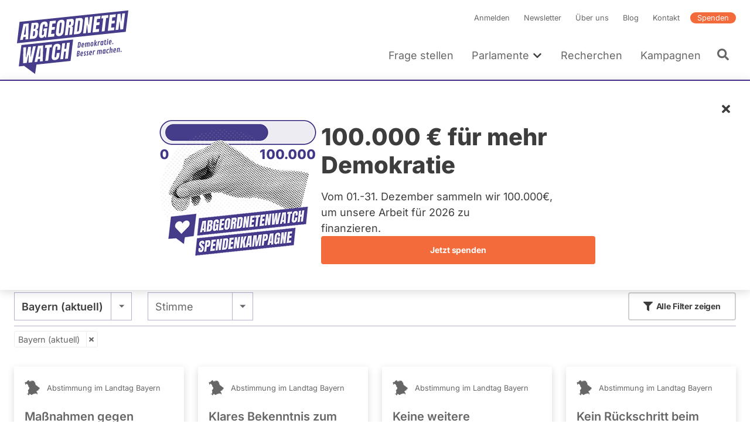

--- FILE ---
content_type: text/html; charset=UTF-8
request_url: https://www.abgeordnetenwatch.de/profile/georg-eisenreich/abstimmungen?parliament_period=149
body_size: 32951
content:
<!DOCTYPE html><html lang="de" dir="ltr" prefix="og: https://ogp.me/ns#"><head><meta charset="utf-8" /><noscript><style>form.antibot * :not(.antibot-message) { display: none !important; }</style></noscript><script>var _paq = _paq || [];(function(){var u=(("https:" == document.location.protocol) ? "https://a7s.parliamentwatch.org/" : "https://a7s.parliamentwatch.org/");_paq.push(["setSiteId", "1"]);_paq.push(["setTrackerUrl", u+"matomo.php"]);_paq.push(["setDoNotTrack", 1]);_paq.push(["disableCookies"]);_paq.push(["setCookieDomain", ".www.abgeordnetenwatch.de"]);if (!window.matomo_search_results_active) {_paq.push(["trackPageView"]);}_paq.push(["setIgnoreClasses", ["no-tracking","colorbox"]]);_paq.push(["enableLinkTracking"]);var d=document,g=d.createElement("script"),s=d.getElementsByTagName("script")[0];g.type="text/javascript";g.defer=true;g.async=true;g.src="/sites/default/files/matomo/matomo.js?0";s.parentNode.insertBefore(g,s);})();</script><meta name="description" content="Eine Übersicht über das Abstimmverhalten von Georg Eisenreich, Abgeordneter Bayern 2023 - 2028 (Fraktion: CSU)" /><meta name="abstract" content="Eine Übersicht über das Abstimmverhalten von Georg Eisenreich, Abgeordneter Bayern 2023 - 2028 (Fraktion: CSU)" /><meta name="robots" content="index, follow" /><link rel="shortlink" href="https://www.abgeordnetenwatch.de/profile/georg-eisenreich/abstimmungen" /><link rel="canonical" href="https://www.abgeordnetenwatch.de/profile/georg-eisenreich/abstimmungen" /><link rel="image_src" href="https://www.abgeordnetenwatch.de/sites/default/files/styles/politician_teaser/public/politicians-profile-pictures/georg_eisenreich_1.jpg?itok=Qr4DI5Gc" /><meta property="og:site_name" content="abgeordnetenwatch.de" /><meta property="og:type" content="profile" /><meta property="og:url" content="https://www.abgeordnetenwatch.de/profile/georg-eisenreich/abstimmungen" /><meta property="og:title" content="Georg Eisenreich - Abstimmungen" /><meta property="og:description" content="Eine Übersicht über das Abstimmverhalten von Georg Eisenreich, Abgeordneter Bayern 2023 - 2028 (Fraktion: CSU)" /><meta property="og:image" content="https://www.abgeordnetenwatch.de/sites/default/files/styles/opengraph_image/public/politicians-profile-pictures/georg_eisenreich_1.jpg?itok=Qt7eS9kl" /><meta property="og:locale" content="de_DE" /><meta property="profile:first_name" content="Georg" /><meta property="profile:last_name" content="Eisenreich" /><meta property="pin:media" content="https://www.abgeordnetenwatch.de/sites/default/files/styles/politician_teaser/public/politicians-profile-pictures/georg_eisenreich_1.jpg?itok=Qr4DI5Gc" /><meta property="pin:url" content="https://www.abgeordnetenwatch.de/profile/georg-eisenreich/abstimmungen" /><meta property="pin:description" content="Eine Übersicht über das Abstimmverhalten von Georg Eisenreich, Abgeordneter Bayern 2023 - 2028 (Fraktion: CSU)" /><meta name="twitter:card" content="summary_large_image" /><meta name="twitter:description" content="Eine Übersicht über das Abstimmverhalten von Georg Eisenreich, Abgeordneter Bayern 2023 - 2028 (Fraktion: CSU)" /><meta name="twitter:site" content="@a_watch" /><meta name="twitter:title" content="Georg Eisenreich - Abstimmungen" /><meta name="twitter:creator:id" content="35142791" /><meta name="twitter:image" content="https://www.abgeordnetenwatch.de/sites/default/files/styles/politician_teaser/public/politicians-profile-pictures/georg_eisenreich_1.jpg?itok=Qr4DI5Gc" /><meta name="MobileOptimized" content="width" /><meta name="HandheldFriendly" content="true" /><meta name="viewport" content="width=device-width, initial-scale=1, maximum-scale=1" /><script type="application/ld+json">{"@context": "https://schema.org","@graph": [{"@type": "WebPage","@id": "https://www.abgeordnetenwatch.de/profile/georg-eisenreich/abstimmungen","publisher": {"@type": "Organization","name": "abgeordnetenwatch.de","url": "https://www.abgeordnetenwatch.de/","sameAs": ["https://www.facebook.com/abgeordnetenwatch.de/","https://twitter.com/a_watch","https://www.youtube.com/user/abgeordnetenwatchDE","https://www.instagram.com/abgeordnetenwatch/"],"logo": {"@type": "ImageObject","url": "https://www.abgeordnetenwatch.de/themes/aw/aw_logo_cmyk.png"}},"isAccessibleForFree": "True","inLanguage": "de_DE"}]
}</script><script type="application/ld+json">{"@context": "https://schema.org","@type": "BreadcrumbList","itemListElement": [{"@type": "ListItem","position": 1,"name": "Startseite","item": "https://www.abgeordnetenwatch.de/"},{"@type": "ListItem","position": 2,"name": "Fragen Sie Ihre Abgeordneten und Kandidierenden","item": "https://www.abgeordnetenwatch.de/profile"},{"@type": "ListItem","position": 3,"name": "Georg Eisenreich","item": "https://www.abgeordnetenwatch.de/profile/georg-eisenreich"},{"@type": "ListItem","position": 4,"name": "Abstimmungen"}]
}</script><link rel="icon" href="/themes/aw/favicon.ico" type="image/vnd.microsoft.icon" /><title>Georg Eisenreich - Abstimmungen</title><link rel="stylesheet" media="all" href="/sites/default/files/css/css_4yC8w3LkvBwCxzZO28drhye5zfxthrLKW9iaLX_zu1c.css?delta=0&amp;language=de&amp;theme=aw&amp;include=[base64]" /><link rel="stylesheet" media="all" href="/sites/default/files/css/css_X37o_7X2Ptc5aELixKvclErzB5BSLSG44WMJk17eWD0.css?delta=1&amp;language=de&amp;theme=aw&amp;include=[base64]" /><link rel="stylesheet" media="print" href="/sites/default/files/css/css_YdoTG5efA7coTqqJqr8_3WGkEOf9rQm6rnQttGSFZPI.css?delta=2&amp;language=de&amp;theme=aw&amp;include=[base64]" /><script src="/core/assets/vendor/jquery/jquery.min.js?v=4.0.0-rc.1"></script><script src="/modules/contrib/jquery_deprecated_functions/js/jquery.deprecated.functions.js?v=1.x"></script></head><body> <a href="#main-content" class="visually-hidden focusable"> Direkt zum Inhalt </a><div class="dialog-off-canvas-main-canvas" data-off-canvas-main-canvas> <header class="header" role="banner"><div class="l-container l-grid l-grid--align-bottom"> <a id="block-aw-branding" class="logo logo--header" href="/" title="Startseite" rel="home"> <svg xmlns="http://www.w3.org/2000/svg" version="1.1" viewBox="0 0 402 241"> <path fill="#463d8a" d="M18.88,50.81l-8.89,73.4,373.14-39.22,8.89-73.4L18.88,50.81ZM48.6,110.34l-9.34.98.29-8.37c0-.15-.05-.28-.16-.38-.09-.1-.23-.14-.38-.12l-6.64.7c-.25.02-.49.23-.52.49l-1.7,8.65-9.62,1.01,11.86-55.32,17.73-1.86-1.51,54.23ZM83.95,64.56l-.31,2.43c-.3,2.53-1,4.65-2.08,6.29-1.04,1.6-2.49,2.74-4.32,3.4-.24.1-.39.31-.39.56s.16.45.39.48c2.22.34,3.55,1.51,4.07,3.57.53,2.18.62,4.96.21,8.23-.43,3.56-1.13,6.73-2.12,9.48-.95,2.66-2.37,4.82-4.22,6.44-1.83,1.59-4.34,2.57-7.44,2.9l-14.33,1.5,6.64-54.77,14.48-1.52c3.82-.41,6.49.23,7.97,1.89,1.49,1.67,1.97,4.74,1.46,9.12h0ZM114.68,67l-9.69,1.01.52-4.34c.16-1.27.11-2.34-.15-3.2-.19-.7-.77-1.52-2.38-1.35-1.46.15-2.51.79-3.14,1.89-.53.97-.87,2.01-1.02,3.12l-3.28,27.08c-.18,1.57-.15,2.85.16,3.8.24.8.88,1.7,2.6,1.52,1.37-.15,2.39-.84,2.98-2,.54-1.04.9-2.37,1.1-3.99l.96-7.96c.02-.15-.04-.3-.13-.4-.1-.12-.25-.15-.41-.14l-2.33.25,1.04-8.56,12.38-1.3-3.8,31.43-3.54.37-1.2-4.13c-.05-.19-.23-.32-.43-.33-.19-.04-.41.1-.52.27-2.26,3.54-5.3,5.47-9.28,5.89-3.05.32-5.38-.33-6.95-1.92-2.29-2.36-3.06-6.87-2.26-13.43l2.91-24.08c1.24-10.21,6.12-15.62,14.91-16.54,3.57-.38,6.24.06,7.93,1.28,1.69,1.23,2.75,3.2,3.12,5.88.38,2.65.34,5.96-.11,9.86h0ZM142.25,56l-10.37,1.09c-.27.03-.5.27-.52.52l-1.33,10.88c-.02.16.04.3.13.42.11.1.25.15.41.13l9.8-1.03-1.15,9.42-9.92,1.04c-.27.03-.5.25-.54.52l-1.54,12.8c-.02.15.02.3.13.4.1.12.25.15.39.14l10.96-1.15-1.19,9.81-21.71,2.28,6.64-54.77,20.99-2.21-1.18,9.7h0ZM173.2,56.48l-3.21,26.53c-.61,4.94-2.21,8.9-4.76,11.73-2.55,2.82-5.98,4.47-10.22,4.91-4.2.44-7.3-.51-9.19-2.82-1.9-2.33-2.56-6.02-1.97-10.95l3.23-26.53c.55-4.62,2.11-8.3,4.61-10.91,2.49-2.6,5.93-4.14,10.22-4.59,4.25-.45,7.37.39,9.26,2.51,1.9,2.12,2.58,5.53,2.03,10.12h0ZM202.73,61.94c-.9,1.75-2.4,3.07-4.45,3.93-.24.1-.39.35-.38.58.02.25.18.43.43.46,1.5.15,2.48.79,2.94,1.93.49,1.24.61,2.92.36,5.02l-2.49,20.66-9.8,1.03,2.57-21.26c.24-1.87-.05-2.99-.86-3.41-.7-.38-1.81-.47-3.39-.31-.27.03-.5.25-.53.53l-3.03,25-10.07,1.06,6.64-54.77,16.44-1.73c2.67-.28,4.61.11,5.78,1.17,1.18,1.06,1.88,2.69,2.08,4.84.21,2.24.13,4.94-.25,8.04-.36,2.96-1.03,5.38-1.98,7.22h0ZM236.07,48.94l-3.18,26.15c-.61,5.16-2.01,9.29-4.11,12.26-2.06,2.91-5.33,4.61-9.71,5.07l-14.17,1.49,6.64-54.77,14.68-1.54c3.79-.4,6.53.35,8.14,2.24,1.64,1.91,2.21,4.97,1.71,9.09h0ZM253.02,88.85l-2.08-26.85c-.04-.29-.25-.46-.52-.45-.32.02-.52.25-.56.53l-3.32,27.45-9.7,1.02,6.64-54.77,10.37-1.09,1.81,25.72c.02.29.23.48.52.45.25-.01.5-.25.54-.53l3.17-26.28,9.59-1.01-6.64,54.77-9.81,1.03ZM295.55,39.89l-10.37,1.09c-.27.03-.5.27-.54.53l-1.31,10.88c-.02.16.04.3.13.42.11.1.25.15.41.14l9.8-1.03-1.15,9.42-9.92,1.04c-.29.03-.5.25-.54.52l-1.56,12.8c-.02.14.04.3.15.39.09.12.25.15.39.14l10.96-1.15-1.2,9.81-21.7,2.28,6.64-54.77,20.97-2.21-1.16,9.71h0ZM315.91,38.17l-5.42,44.65-9.94,1.04,5.38-44.52c.02-.15-.02-.3-.13-.4-.1-.09-.25-.15-.39-.13l-5.94.62,1.16-9.65,23.04-2.42-1.16,9.65-6.09.64c-.27.03-.49.25-.52.52ZM335.85,47.3c.08.1.25.15.39.13l9.79-1.03-1.15,9.41-9.92,1.04c-.27.03-.5.25-.54.52l-1.54,12.8c-.02.15.04.3.12.4.11.12.25.15.41.13l10.94-1.15-1.18,9.81-21.69,2.28,6.64-54.77,20.97-2.2-1.18,9.7-10.36,1.09c-.27.02-.5.27-.53.52l-1.33,10.88c-.02.16.04.3.15.42ZM374.19,76.12l-9.82,1.03-2.08-26.85c-.04-.29-.25-.46-.52-.45-.31.01-.52.25-.56.53l-3.32,27.45-9.71,1.02,6.64-54.77,10.37-1.09,1.81,25.72c.02.29.23.47.5.45.27-.01.52-.25.56-.53l3.17-26.28,9.58-1.01-6.64,54.77h0Z"/> <path fill="#463d8a" d="M16.27,203.67l18.06-1.9,37.68,27.63h0l4.82-32.1,116.87-12.47,8.9-73.4-177.44,18.84-8.9,73.4h0ZM175.14,123.57l-2.33,19.35c-.02.15.02.3.12.4.09.12.25.15.4.13l5.2-.55c.27-.02.5-.25.54-.52l2.35-19.48,9.88-1.04-6.64,54.77-9.88,1.04,3-24.72c.02-.16-.02-.3-.13-.41-.11-.1-.25-.16-.39-.14l-5.2.55c-.27.03-.5.25-.54.52l-3.02,24.86-9.88,1.04,6.64-54.77,9.88-1.04h0ZM136.81,131.17c2.35-2.94,5.87-4.69,10.48-5.18,2.51-.27,4.72-.03,6.55.69,1.81.73,3.15,1.95,4.03,3.65.9,1.72,1.17,4,.83,6.84l-1.11,9.16-9.88,1.04.92-7.63c.23-1.82.12-3.01-.29-3.65-.45-.71-1.22-1.01-2.29-.89-1.2.13-2.1.69-2.66,1.66-.49.84-.81,1.95-.97,3.26l-3.39,27.97c-.2,1.67-.09,2.82.36,3.51.47.74,1.24,1.07,2.26.96,1.13-.12,2.01-.68,2.58-1.67.52-.89.88-2.01,1.03-3.34l1.16-9.57,10.01-1.06-1.2,9.96c-.58,4.74-2.17,8.34-4.77,10.69s-6.06,3.78-10.3,4.22c-3.82.4-6.76-.47-8.77-2.61-2.03-2.14-2.78-5.43-2.24-9.77l3.12-25.77c.64-5.29,2.17-9.48,4.56-12.48h0ZM107.11,130.72l23.05-2.43-1.18,9.65-6.07.64c-.27.03-.5.25-.54.52l-5.4,44.65-9.96,1.05,5.4-44.52c.02-.15-.04-.3-.13-.4-.1-.12-.25-.16-.41-.14l-5.93.62,1.16-9.65h0ZM99.83,131.49l-1.5,54.23-9.35.98.29-8.38c0-.16-.05-.28-.15-.38-.11-.1-.25-.13-.39-.12l-6.64.7c-.25.03-.47.23-.52.49l-1.7,8.65-9.6,1.01,11.86-55.32,17.7-1.86h0ZM31.73,138.65l9.69-1.02-1.2,34.38c-.02.29.18.5.47.5.27,0,.52-.19.59-.49l7.28-35.14,9.28-.98-1.31,34.39c0,.29.2.5.47.51.29-.01.54-.22.59-.49l7.14-35.13,9.8-1.03-12.54,55.39-12.26,1.29.49-26.05c.02-.27-.19-.48-.47-.49-.25,0-.52.2-.59.47l-5.8,26.73-12.47,1.31.84-54.16h0Z"/> <path fill="#463d8a" d="M83.95,170.59l5.01-.52c.29-.03.54-.29.54-.58l1.04-28.15c0-.15-.05-.29-.16-.38-.09-.08-.24-.13-.38-.12l-.5.05c-.25.02-.49.23-.52.49l-5.54,28.62c-.04.16,0,.32.1.44.11.12.25.17.41.15h0Z"/> <path fill="#463d8a" d="M34.24,95.22l5.01-.53c.29-.03.52-.29.53-.58l1.03-28.14c.02-.15-.04-.29-.15-.36-.11-.1-.23-.15-.39-.14l-.49.05c-.27.02-.48.25-.53.49l-5.55,28.62c-.02.16.02.32.13.44.08.12.25.17.41.15h0Z"/> <path fill="#463d8a" d="M68.79,82.45l-2.04.22c-.27.02-.5.27-.52.54l-1.97,16.17c-.02.14.04.28.12.38.09.12.22.18.36.16.48,0,.86-.02,1.15-.05,3.1-.33,4.95-2.08,5.31-5.1l.84-6.98c.22-1.67.11-3-.27-3.95-.31-.74-1.08-1.6-2.98-1.4h0Z"/> <path fill="#463d8a" d="M71.62,61.31l-2.31.24c-.27.03-.5.25-.54.52l-1.49,12.39c-.02.16.01.3.12.42.11.1.25.15.39.13l2.26-.24c1.54-.16,2.26-1.04,2.6-1.76.41-.89.7-1.94.84-3.12l.68-5.61c.13-1.11-.05-1.94-.56-2.44-.45-.46-1.11-.63-2.01-.54h0Z"/> <path fill="#463d8a" d="M160.82,53.05c-1.47.16-3.34,1.16-3.8,5.05l-3.3,27.22c-.22,1.85-.15,3.14.21,3.94.29.62.95,1.34,2.42,1.18,1.98-.21,3.2-2.13,3.65-5.71l3.3-27.26c.23-1.91,0-3.15-.67-3.86-.45-.46-1.06-.64-1.81-.56ZM155,88.86s.05.07.08.11c-.03-.04-.06-.07-.08-.11,0,0,0-.01,0-.02h0s.01.01.01.02h0ZM154.68,86.8c0-.13,0-.27.01-.42.01-.26.03-.54.06-.85-.03.31-.05.59-.06.85-.01.15-.01.29-.02.42h0ZM154.78,85.33v.02c-.05.39-.07.71-.09,1.03v.08-.08c.02-.32.04-.65.09-1.05ZM155.06,88.95s.04.05.06.07c.01.01.02.03.03.04-.04-.04-.06-.08-.09-.12h0ZM158.61,55.98s.01-.02.01-.03c0,.02-.02.04-.02.07h0s0-.02.01-.04h0ZM158.61,55.98h0s0,0,0,0ZM158.53,56.18c-.02.05-.04.11-.07.17-.01.03-.02.07-.03.1.01-.03.02-.07.03-.1.02-.05.04-.11.07-.16ZM158.41,56.53h0s-.03.08-.04.13c0,.02-.01.04-.02.05.02-.06.04-.13.05-.19h0ZM162.01,54.65s.02.03.04.05c0,.02.01.04.02.06,0-.02-.01-.05-.02-.07-.01-.02-.02-.03-.03-.05h0ZM161.3,54.16s-.1-.01-.15-.02c-.02,0-.04-.01-.07-.01h-.01.01c.08,0,.15.01.22.03ZM162.06,54.77s0,.02.01.02h0s-.01-.01-.02-.02h0Z"/> <path fill="#463d8a" d="M192.72,50.27l-2.57.27c-.27.02-.5.25-.53.52l-1.26,10.34c-.02.16.03.3.14.42.09.1.24.15.39.13l2.66-.28c1.83-.19,3-2.16,3.43-5.81.29-2.29.29-3.76,0-4.48-.24-.59-.83-1.26-2.26-1.11h0ZM194.12,52.77v-.04h0v.04ZM194.11,52.74h0ZM194.11,53.76h0v.09-.08h0ZM194.11,53.66h0s0,0,0,0ZM193.98,51.89s0-.02-.01-.02h0s0,.02.01.03h0ZM194.11,53.78v.1h0s0-.08,0-.13h0v.04h0ZM194.11,53.66v-.12.12h0ZM194.12,53.53v-.23.22h0ZM194.13,53.16c0-.12,0-.23,0-.33h0c0,.1,0,.2,0,.32h0v.02Z"/> <path fill="#463d8a" d="M222.18,46.6l-1.22.13c-.27.03-.49.27-.52.54l-4.4,36.2c-.01.15.04.3.13.4.11.11.25.15.41.13l1.91-.2c2.29-.24,3.66-1.57,3.93-3.82l3.5-28.8c.25-2.07.12-3.32-.41-3.93-.54-.61-1.61-.83-3.32-.66h0ZM224.8,48.28h0s0,0,0,0h0ZM222.53,47.65h0-.01,0ZM222.43,47.65h.1-.1l-.15.02s-.06,0-.1,0l.24-.02Z"/> <path fill="#463d8a" d="M255.21,150.9c-.47-.03-1.12,0-1.96.08-1.3.14-2.29.59-2.97,1.36-.68.77-1.02,1.72-1.02,2.86,0,.49.08,1,.25,1.53s.33.95.48,1.24c.16.3.37.69.65,1.18.28.49.54.96.78,1.43.24.46.36.98.36,1.53,0,.79-.5,1.23-1.49,1.33-.27.03-.58.02-.94-.04s-.6-.07-.72-.06c-.13.01-.19.12-.21.33l-.32,2.29c0,.1.02.17.07.21.04.04.29.08.72.11s1.01.01,1.73-.07c1.46-.15,2.55-.6,3.27-1.33.72-.74,1.08-1.72,1.08-2.95,0-.84-.24-1.71-.7-2.6-.16-.29-.43-.76-.84-1.45-.4-.68-.69-1.29-.85-1.81-.12-.39-.18-.76-.18-1.1s.11-.61.33-.81.53-.32.92-.36l1.38-.08c.15-.02.22-.13.22-.36l.27-2.2c0-.18-.1-.27-.3-.29h0Z"/> <path fill="#463d8a" d="M246.11,151.86c-.47-.03-1.12,0-1.96.08-1.3.13-2.29.59-2.97,1.36-.68.77-1.02,1.72-1.02,2.86,0,.49.08,1,.25,1.53.17.53.33.95.49,1.24.15.3.37.69.65,1.18.28.49.54.96.78,1.43.24.46.36.98.36,1.53,0,.79-.5,1.23-1.49,1.33-.27.03-.58.02-.94-.04s-.6-.07-.72-.06c-.13.01-.19.12-.21.33l-.32,2.29c0,.1.02.17.07.21.04.04.29.08.71.11s1.01.01,1.73-.07c1.46-.15,2.55-.6,3.27-1.33.72-.74,1.08-1.72,1.08-2.95,0-.84-.24-1.71-.7-2.6-.16-.29-.43-.76-.84-1.45-.4-.68-.69-1.29-.85-1.81-.12-.39-.18-.76-.18-1.1s.11-.61.33-.81.53-.32.92-.36l1.38-.08c.15-.02.22-.13.22-.36l.27-2.2c0-.18-.1-.27-.3-.29h0Z"/> <path fill="#463d8a" d="M225.52,153.58c0-1.23-.33-2.15-1-2.79-.67-.63-1.73-.87-3.19-.72-.87.09-1.78.22-2.74.39s-1.46.28-1.52.34c-.05.06-.09.16-.11.31l-2.09,18.56c0,.13.09.21.27.2l2.62-.36c2.48-.35,4.28-1.25,5.42-2.72.54-.69.93-1.44,1.19-2.24.25-.8.38-1.64.38-2.51s-.18-1.56-.53-2.08-.86-.88-1.49-1.08c1.87-1.12,2.8-2.88,2.8-5.3h0ZM220.91,165.12c-.6.8-1.48,1.27-2.64,1.39l.66-6.01c.1-.02.32-.04.66-.08.7-.07,1.24.05,1.63.36.39.32.58.76.58,1.33,0,1.2-.3,2.2-.89,3h0ZM219.14,158.54l.62-5.67c.21-.05.5-.09.88-.13,1.33-.14,2,.44,2,1.72,0,2.46-1.16,3.81-3.49,4.07Z"/> <path fill="#463d8a" d="M233.23,153.09c-3.09.32-4.94,2.55-5.53,6.67-.18,1.23-.27,2.27-.27,3.09s.04,1.48.1,1.95c.07.47.2.93.39,1.4.19.46.44.85.74,1.16.3.31.71.55,1.21.72.5.17,1.21.21,2.12.11s1.86-.34,2.84-.73c.1-.05.18-.1.21-.13.04-.04.06-.12.07-.25l.24-2.17c0-.12-.04-.2-.11-.26-.07-.05-.16-.08-.25-.07-.1.01-.42.14-.98.39-.56.25-1.16.41-1.81.48-.65.07-1.13-.15-1.46-.66-.32-.5-.48-1.21-.48-2.13,0-.2,0-.36.01-.49l6.02-.84c.23-.03.35-.16.38-.38.16-1.25.24-2.53.24-3.83s-.32-2.34-.95-3.09c-.64-.75-1.55-1.07-2.74-.94h0ZM233.91,159.29s-.13.08-.27.1l-3.18.49.11-.79c.26-1.57.68-2.57,1.26-2.98.26-.18.61-.3,1.07-.35.45-.05.76.18.95.68.09.22.15.45.19.67.03.22.05.61.05,1.15s-.06.89-.19,1.03h0Z"/> <path fill="#463d8a" d="M346.22,141.21c-3.09.33-4.94,2.55-5.53,6.67-.18,1.24-.27,2.27-.27,3.1s.04,1.47.1,1.94.2.93.39,1.4c.19.46.44.85.75,1.16.3.32.7.56,1.21.72.5.17,1.21.2,2.12.11.91-.1,1.86-.34,2.84-.73.1-.05.18-.1.21-.14.04-.04.06-.12.07-.24l.24-2.17c0-.11-.04-.2-.11-.25s-.16-.08-.25-.07c-.1,0-.42.14-.98.39-.55.25-1.16.41-1.81.47-.65.07-1.13-.15-1.46-.65s-.48-1.21-.48-2.13c0-.21,0-.37.01-.49l6.02-.84c.22-.03.35-.16.38-.38.16-1.25.24-2.53.24-3.84s-.32-2.34-.95-3.09c-.64-.76-1.55-1.07-2.74-.95h0ZM346.9,147.42s-.13.08-.27.1l-3.18.5.11-.79c.26-1.57.68-2.57,1.26-2.98.26-.18.61-.29,1.07-.34.45-.05.77.18.95.68.09.22.15.45.19.67s.05.6.05,1.15-.06.89-.18,1.03h0Z"/> <path fill="#463d8a" d="M298.17,146.27c-1.15.12-2.33.78-3.54,1.97-.44-1.02-1.21-1.47-2.31-1.35s-2.25.76-3.44,1.92l.13-1.15c0-.2-.11-.3-.33-.29l-2.38.33c-.17.04-.27.14-.3.32l-1.61,14.34c0,.14.09.21.27.2l2.46-.36c.17-.04.27-.15.3-.36l1.29-11.58c.52-.26,1.03-.41,1.5-.46.49-.05.88.03,1.2.24.31.21.47.64.47,1.31,0,.17-.01.36-.04.58l-1.11,9.77c0,.14.09.21.27.2l2.46-.35c.17-.04.27-.15.3-.36l1.17-10.33c.02-.22.04-.44.04-.67s-.01-.43-.04-.62c.46-.22.93-.35,1.4-.41.47-.05.86.03,1.18.24s.47.64.47,1.31c0,.1-.02.3-.05.58l-1.11,9.77c0,.14.09.21.27.2l2.46-.35c.17-.04.27-.15.3-.36l1.17-10.33c.02-.22.04-.51.04-.87s-.05-.73-.17-1.14c-.41-1.45-1.32-2.11-2.73-1.95v.02Z"/> <path fill="#463d8a" d="M360.1,139.76c-1.07.12-2.19.75-3.36,1.9l.13-1.13c0-.2-.11-.3-.33-.29l-2.39.34c-.17.04-.27.14-.3.32l-1.61,14.34c0,.14.09.21.27.2l2.46-.35c.17-.04.27-.15.3-.36l1.3-11.59c.52-.26,1.02-.41,1.5-.46s.87.03,1.19.24.47.64.47,1.31c0,.17-.01.36-.04.58l-1.11,9.77c0,.14.09.21.27.2l2.46-.35c.17-.04.27-.15.3-.36l1.17-10.33c.02-.22.04-.52.04-.87s-.05-.74-.15-1.13c-.36-1.46-1.22-2.12-2.58-1.97h0Z"/> <path fill="#463d8a" d="M313.97,144.71l-2.38.34c-.19.03-.29.14-.3.32l-.15,1.67c-.27-.67-.61-1.17-1-1.49-.4-.32-.98-.44-1.73-.36-1.02.11-1.86.59-2.52,1.46-.29.38-.55.84-.78,1.38-.23.55-.42,1.07-.56,1.58s-.3,1.24-.48,2.2c-.18.96-.27,2.12-.27,3.47s.14,2.4.42,3.15c.15.42.35.78.6,1.07s.57.5.96.66.86.19,1.41.14c.55-.06,1.05-.29,1.49-.67s.85-.92,1.23-1.59l-.23,1.68c0,.14.08.21.25.21l2.46-.35c.19-.02.3-.15.32-.36l1.58-14.21c0-.19-.11-.29-.32-.29h0ZM310.26,154.02c-.21,1.28-.46,2.15-.74,2.6-.28.45-.65.69-1.1.74-1.04.11-1.56-.81-1.56-2.75,0-1.23.16-2.61.47-4.14.15-.72.37-1.3.65-1.75.27-.45.65-.69,1.12-.75.47-.05.81.09,1.03.42.1.17.19.33.25.5s.11.38.13.63.04.46.05.61c.01.16.01.52.01,1.1s-.1,1.5-.31,2.78h0Z"/> <path fill="#463d8a" d="M278.17,148.43c-.26-.01-.64,0-1.13.05s-.98.25-1.47.6-.99.81-1.51,1.4l.15-1.27c0-.2-.11-.3-.33-.29l-2.38.33c-.17.04-.27.14-.3.32l-1.61,14.34c0,.14.09.21.27.2l2.46-.36c.17-.04.27-.15.3-.36l1.21-10.87c.72-.5,1.6-.8,2.66-.91h1.3c.19-.02.31-.14.35-.36.19-1.12.28-1.97.28-2.52,0-.19-.08-.3-.25-.32h0Z"/> <path fill="#463d8a" d="M325.05,143.82c-.78-.17-1.64-.21-2.58-.11-1.41.15-2.54.64-3.39,1.48-.39.38-.73.85-1.03,1.41-.29.55-.53,1.12-.7,1.71s-.34,1.34-.5,2.26c-.16.92-.24,2-.24,3.22s.16,2.24.47,3.04c.18.47.41.86.71,1.18.29.32.69.56,1.19.72.5.17,1.18.21,2.05.12.86-.09,1.79-.33,2.77-.72.07-.04.13-.08.18-.11.04-.04.07-.12.09-.27l.25-2.17c0-.24-.15-.35-.42-.32-.14.01-.44.14-.9.38-.46.24-1.07.4-1.81.48-1.03.11-1.55-.84-1.55-2.83,0-1.24.18-2.63.52-4.17.19-.83.44-1.47.74-1.93.31-.46.72-.72,1.24-.78s1.17.05,1.96.32c.19.06.38.08.59.06.21-.02.32-.12.33-.28l.28-2.23c0-.24-.09-.39-.27-.44h0Z"/> <path fill="#463d8a" d="M263.57,149.9c-3.09.33-4.94,2.55-5.53,6.67-.18,1.24-.27,2.27-.27,3.1s.04,1.47.1,1.94c.07.47.2.93.39,1.4.19.47.44.86.74,1.16.3.32.71.55,1.21.72.5.16,1.21.2,2.12.1.91-.09,1.86-.33,2.84-.72.1-.05.18-.1.21-.14.04-.04.06-.12.07-.24l.24-2.17c0-.12-.03-.2-.11-.25-.07-.06-.16-.08-.25-.07-.1.01-.42.14-.98.39-.55.25-1.16.41-1.81.48-.65.07-1.13-.15-1.46-.65-.32-.5-.48-1.21-.48-2.13,0-.21,0-.37.01-.49l6.02-.84c.23-.04.35-.16.38-.38.16-1.25.24-2.53.24-3.84s-.32-2.34-.95-3.09c-.64-.75-1.55-1.07-2.74-.94h0ZM264.25,156.1s-.13.08-.27.1l-3.18.49.11-.79c.26-1.57.68-2.57,1.26-2.98.26-.18.61-.29,1.07-.34.45-.05.77.18.95.68.09.22.16.45.19.67s.05.6.05,1.15-.06.89-.18,1.02h0Z"/> <path fill="#463d8a" d="M367.23,150.16c-.53.05-1.01.32-1.44.77-.42.46-.64.95-.64,1.47s.16.94.48,1.24c.32.3.75.43,1.28.37.53-.05,1.01-.32,1.44-.77.43-.46.64-.95.64-1.48s-.16-.94-.49-1.24c-.32-.3-.75-.42-1.29-.36h0Z"/> <path fill="#463d8a" d="M334.97,142.4c-1.13.12-2.26.7-3.35,1.74l.77-6.92c0-.19-.1-.29-.32-.3l-2.39.33c-.12.02-.19.05-.22.11s-.06.14-.08.25l-2.27,20.26c0,.14.09.21.27.2l2.46-.35c.17-.04.27-.15.3-.36l1.29-11.59c.52-.26,1.02-.41,1.5-.46s.88.03,1.2.24c.31.21.47.64.47,1.31,0,.17-.01.36-.04.58l-1.11,9.77c0,.14.09.21.27.2l2.46-.35c.17-.04.27-.15.3-.36l1.17-10.33c.02-.22.04-.52.04-.87s-.05-.74-.15-1.13c-.36-1.46-1.22-2.12-2.58-1.97h0Z"/> <path fill="#463d8a" d="M321.23,113c.5-.05.96-.3,1.38-.73s.62-.9.62-1.41-.16-.89-.47-1.18c-.32-.29-.72-.4-1.23-.35s-.96.3-1.36.73-.6.9-.6,1.4.15.89.45,1.18c.3.29.7.4,1.21.35h0Z"/> <path fill="#463d8a" d="M317.96,129.22c0,.14.09.21.27.2l2.45-.34c.12-.02.19-.05.23-.11s.07-.14.08-.25l1.58-14.21c0-.19-.11-.29-.33-.28l-2.38.33c-.17.04-.27.14-.3.32l-1.61,14.34h0Z"/> <path fill="#463d8a" d="M340.02,123.89c-.33-.3-.75-.42-1.29-.36s-1.01.32-1.44.77c-.42.46-.64.95-.64,1.47s.16.94.49,1.24c.32.3.75.43,1.28.37.53-.05,1.01-.32,1.44-.77.43-.46.64-.95.64-1.48s-.16-.94-.49-1.24h0Z"/> <path fill="#463d8a" d="M329.49,128.33c.91-.1,1.86-.34,2.84-.73.1-.05.18-.1.21-.14.04-.04.05-.12.07-.24l.24-2.17c0-.11-.04-.2-.11-.25s-.16-.08-.25-.07c-.1,0-.42.14-.98.39s-1.16.41-1.81.47-1.13-.15-1.46-.65-.49-1.21-.49-2.13c0-.21,0-.37.02-.49l6.01-.84c.23-.04.36-.16.38-.38.16-1.25.24-2.53.24-3.84s-.32-2.34-.95-3.09c-.63-.76-1.55-1.07-2.74-.95-3.1.33-4.94,2.55-5.53,6.67-.18,1.24-.27,2.27-.27,3.1s.03,1.47.1,1.94c.07.47.2.93.39,1.4.19.46.44.85.75,1.16.3.32.7.56,1.21.72s1.21.2,2.12.11ZM328.07,119.23c.26-1.57.68-2.57,1.25-2.98.26-.18.62-.3,1.07-.35.46-.05.77.18.96.68.09.22.15.45.19.67s.05.6.05,1.15-.06.89-.18,1.03c-.04.04-.13.08-.27.1l-3.18.5.11-.79h0Z"/> <path fill="#463d8a" d="M281.1,125.39l3.64-6.7c.03-.08.05-.16.05-.25,0-.16-.1-.24-.3-.25l-2.52.35c-.17.02-.3.14-.4.35l-3.24,6.72,1.39-12.47c0-.19-.11-.29-.32-.3l-2.39.34c-.12.02-.19.05-.23.11s-.07.14-.08.25l-2.26,20.25c0,.14.09.21.27.2l2.45-.34c.12-.02.19-.05.23-.11s.07-.14.08-.25l.76-6.9,2.49,6.75c.05.14.15.21.27.2l2.6-.36c.22-.02.33-.11.33-.25,0-.04-.01-.09-.04-.14l-2.78-7.19h0Z"/> <path fill="#463d8a" d="M258.34,135.3l1.17-10.33c.02-.22.04-.51.04-.87s-.05-.74-.17-1.14c-.41-1.45-1.32-2.11-2.73-1.95-1.15.12-2.33.78-3.54,1.97-.44-1.02-1.21-1.47-2.31-1.35-1.1.12-2.25.76-3.44,1.92l.13-1.15c0-.2-.11-.3-.33-.28l-2.38.33c-.17.04-.27.14-.3.32l-1.61,14.34c0,.14.09.21.27.2l2.46-.36c.17-.04.27-.15.3-.36l1.29-11.58c.52-.26,1.02-.41,1.5-.46.49-.05.88.02,1.2.24.31.21.47.64.47,1.31,0,.17-.01.36-.04.58l-1.11,9.77c0,.14.09.21.27.2l2.46-.35c.17-.04.27-.15.3-.36l1.17-10.33c.02-.22.04-.44.04-.67s-.01-.43-.04-.62c.46-.22.93-.35,1.4-.4s.86.03,1.18.24.47.64.47,1.31c0,.1-.02.3-.05.58l-1.11,9.77c0,.14.09.21.27.2l2.46-.35c.17-.04.27-.15.3-.36h0Z"/> <path fill="#463d8a" d="M266.44,134.95c1.44-.15,2.57-.66,3.37-1.51.36-.39.68-.86.95-1.43.26-.56.47-1.12.61-1.69s.3-1.45.47-2.63c.16-1.18.25-2.31.25-3.4s-.16-1.99-.47-2.72c-.58-1.37-1.84-1.95-3.79-1.75-1.37.15-2.46.65-3.26,1.51-.37.39-.69.87-.95,1.44-.27.56-.47,1.14-.62,1.72-.15.58-.3,1.5-.48,2.76-.17,1.26-.25,2.28-.25,3.05,0,1.66.33,2.88,1.01,3.68.67.79,1.72,1.12,3.17.96h0ZM265.75,125.47c.18-1.06.43-1.83.73-2.31s.69-.74,1.16-.79c1-.11,1.5.53,1.5,1.91,0,.57-.07,1.45-.21,2.65-.15,1.2-.26,2.02-.35,2.46-.18,1.05-.42,1.82-.73,2.3-.32.49-.7.75-1.18.8-.99.1-1.49-.5-1.49-1.82s.19-3.05.56-5.19Z"/> <path fill="#463d8a" d="M238.61,134.59c-.1.01-.42.14-.98.39s-1.16.41-1.81.48c-.65.07-1.13-.15-1.46-.66-.32-.5-.49-1.21-.49-2.13,0-.2,0-.36.01-.49l6.02-.84c.23-.03.36-.16.38-.38.16-1.25.24-2.53.24-3.83s-.32-2.34-.95-3.09c-.63-.75-1.55-1.07-2.74-.94-3.09.32-4.94,2.55-5.53,6.67-.18,1.24-.27,2.27-.27,3.09s.04,1.48.11,1.95c.07.47.19.93.39,1.4.19.46.44.85.74,1.16.31.31.71.55,1.21.72.5.17,1.21.21,2.12.11.9-.1,1.85-.34,2.84-.73.1-.05.17-.1.21-.13.03-.04.05-.12.07-.25l.24-2.17c0-.12-.04-.2-.11-.26-.07-.05-.16-.08-.25-.07h0ZM234.19,129.1c.26-1.57.67-2.57,1.25-2.98.26-.18.62-.3,1.07-.35.46-.05.77.18.96.68.08.22.15.45.19.67.04.22.05.61.05,1.15s-.06.89-.18,1.03c-.04.04-.13.08-.27.1l-3.18.49.11-.79h0Z"/> <path fill="#463d8a" d="M228.76,124.07c0-1.37-.36-2.4-1.1-3.11-.73-.71-1.78-.99-3.14-.85-1.36.15-2.43.29-3.21.45-.78.15-1.19.25-1.23.3-.04.05-.07.12-.08.22l-2.11,18.66c0,.15.09.21.27.2l3.03-.42c.88-.13,1.62-.27,2.23-.44,1.35-.39,2.34-1.03,2.97-1.89.69-.94,1.18-2.32,1.49-4.13.58-3.42.87-6.41.87-8.99h0ZM225.36,129.16c-.18,1.79-.37,3.2-.56,4.25-.19,1.04-.51,1.77-.98,2.19-.47.41-1.31.73-2.52.97l1.49-13.43c.13-.04.47-.08,1.03-.15.55-.05.99.06,1.32.35.32.29.49.76.49,1.43,0,1.13-.09,2.59-.27,4.38Z"/> <path fill="#463d8a" d="M316.54,114.71l-2.84.39c.1-.84.24-1.72.39-2.64,0-.19-.11-.27-.33-.27l-2.33.33c-.12.02-.2.06-.25.13-.05.07-.18,1-.36,2.81l-1.16.16c-.19.03-.29.13-.32.33l-.33,2c0,.19.1.29.3.27l1.2-.18c-.64,4.78-.96,7.74-.96,8.89s.3,1.99.9,2.51c.6.52,1.53.71,2.78.58.86-.09,1.46-.19,1.81-.32.35-.12.55-.21.59-.27s.08-.15.09-.28l.25-2.16c0-.21-.08-.31-.25-.29-.1.01-.34.1-.73.27s-.79.28-1.21.32c-.81.08-1.22-.35-1.22-1.3,0-.51.28-3.28.83-8.31l2.79-.4c.17-.02.27-.14.3-.34l.34-1.97c0-.21-.1-.3-.29-.29h0Z"/> <path fill="#463d8a" d="M305.27,130.37l1.58-14.21c0-.19-.11-.29-.32-.29l-2.39.34c-.19.04-.29.14-.3.32l-.15,1.67c-.27-.68-.61-1.18-1-1.5-.4-.32-.98-.44-1.73-.36-1.01.1-1.86.59-2.52,1.46-.29.38-.55.84-.78,1.39-.23.54-.42,1.07-.56,1.57-.13.51-.3,1.24-.48,2.2-.18.96-.27,2.12-.27,3.47s.14,2.4.42,3.15c.15.42.36.78.6,1.06.25.29.57.5.96.66s.86.19,1.41.14c.55-.06,1.05-.29,1.49-.67.44-.39.85-.92,1.23-1.6l-.23,1.68c0,.14.08.21.25.21l2.46-.35c.18-.02.29-.15.32-.36h0ZM302.83,125.18c-.21,1.28-.45,2.14-.74,2.59-.28.45-.65.7-1.1.74-1.04.11-1.56-.8-1.56-2.74,0-1.24.16-2.62.47-4.14.15-.72.37-1.3.65-1.75.27-.44.65-.69,1.12-.74.47-.05.81.08,1.03.41.1.17.19.33.25.5.07.17.11.38.13.63s.04.46.05.61c.01.15.01.52.01,1.09s-.1,1.5-.31,2.79h0Z"/> <path fill="#463d8a" d="M290.66,117.54l-2.38.33c-.17.04-.27.14-.3.32l-1.61,14.34c0,.14.09.21.27.2l2.46-.36c.17-.04.27-.15.3-.36l1.21-10.87c.72-.5,1.6-.8,2.66-.91h1.3c.19-.02.32-.14.35-.36.19-1.12.28-1.97.28-2.52,0-.19-.08-.3-.25-.32-.26-.01-.64,0-1.13.06-.49.05-.98.25-1.47.6s-.99.81-1.51,1.4l.15-1.27c0-.2-.11-.3-.33-.28h0Z"/></svg> </a><div class="header__nav"> <a id="block-aw-branding" class="logo logo--header" href="/" title="Startseite" rel="home"> <svg xmlns="http://www.w3.org/2000/svg" version="1.1" viewBox="0 0 402 241"> <path fill="#463d8a" d="M18.88,50.81l-8.89,73.4,373.14-39.22,8.89-73.4L18.88,50.81ZM48.6,110.34l-9.34.98.29-8.37c0-.15-.05-.28-.16-.38-.09-.1-.23-.14-.38-.12l-6.64.7c-.25.02-.49.23-.52.49l-1.7,8.65-9.62,1.01,11.86-55.32,17.73-1.86-1.51,54.23ZM83.95,64.56l-.31,2.43c-.3,2.53-1,4.65-2.08,6.29-1.04,1.6-2.49,2.74-4.32,3.4-.24.1-.39.31-.39.56s.16.45.39.48c2.22.34,3.55,1.51,4.07,3.57.53,2.18.62,4.96.21,8.23-.43,3.56-1.13,6.73-2.12,9.48-.95,2.66-2.37,4.82-4.22,6.44-1.83,1.59-4.34,2.57-7.44,2.9l-14.33,1.5,6.64-54.77,14.48-1.52c3.82-.41,6.49.23,7.97,1.89,1.49,1.67,1.97,4.74,1.46,9.12h0ZM114.68,67l-9.69,1.01.52-4.34c.16-1.27.11-2.34-.15-3.2-.19-.7-.77-1.52-2.38-1.35-1.46.15-2.51.79-3.14,1.89-.53.97-.87,2.01-1.02,3.12l-3.28,27.08c-.18,1.57-.15,2.85.16,3.8.24.8.88,1.7,2.6,1.52,1.37-.15,2.39-.84,2.98-2,.54-1.04.9-2.37,1.1-3.99l.96-7.96c.02-.15-.04-.3-.13-.4-.1-.12-.25-.15-.41-.14l-2.33.25,1.04-8.56,12.38-1.3-3.8,31.43-3.54.37-1.2-4.13c-.05-.19-.23-.32-.43-.33-.19-.04-.41.1-.52.27-2.26,3.54-5.3,5.47-9.28,5.89-3.05.32-5.38-.33-6.95-1.92-2.29-2.36-3.06-6.87-2.26-13.43l2.91-24.08c1.24-10.21,6.12-15.62,14.91-16.54,3.57-.38,6.24.06,7.93,1.28,1.69,1.23,2.75,3.2,3.12,5.88.38,2.65.34,5.96-.11,9.86h0ZM142.25,56l-10.37,1.09c-.27.03-.5.27-.52.52l-1.33,10.88c-.02.16.04.3.13.42.11.1.25.15.41.13l9.8-1.03-1.15,9.42-9.92,1.04c-.27.03-.5.25-.54.52l-1.54,12.8c-.02.15.02.3.13.4.1.12.25.15.39.14l10.96-1.15-1.19,9.81-21.71,2.28,6.64-54.77,20.99-2.21-1.18,9.7h0ZM173.2,56.48l-3.21,26.53c-.61,4.94-2.21,8.9-4.76,11.73-2.55,2.82-5.98,4.47-10.22,4.91-4.2.44-7.3-.51-9.19-2.82-1.9-2.33-2.56-6.02-1.97-10.95l3.23-26.53c.55-4.62,2.11-8.3,4.61-10.91,2.49-2.6,5.93-4.14,10.22-4.59,4.25-.45,7.37.39,9.26,2.51,1.9,2.12,2.58,5.53,2.03,10.12h0ZM202.73,61.94c-.9,1.75-2.4,3.07-4.45,3.93-.24.1-.39.35-.38.58.02.25.18.43.43.46,1.5.15,2.48.79,2.94,1.93.49,1.24.61,2.92.36,5.02l-2.49,20.66-9.8,1.03,2.57-21.26c.24-1.87-.05-2.99-.86-3.41-.7-.38-1.81-.47-3.39-.31-.27.03-.5.25-.53.53l-3.03,25-10.07,1.06,6.64-54.77,16.44-1.73c2.67-.28,4.61.11,5.78,1.17,1.18,1.06,1.88,2.69,2.08,4.84.21,2.24.13,4.94-.25,8.04-.36,2.96-1.03,5.38-1.98,7.22h0ZM236.07,48.94l-3.18,26.15c-.61,5.16-2.01,9.29-4.11,12.26-2.06,2.91-5.33,4.61-9.71,5.07l-14.17,1.49,6.64-54.77,14.68-1.54c3.79-.4,6.53.35,8.14,2.24,1.64,1.91,2.21,4.97,1.71,9.09h0ZM253.02,88.85l-2.08-26.85c-.04-.29-.25-.46-.52-.45-.32.02-.52.25-.56.53l-3.32,27.45-9.7,1.02,6.64-54.77,10.37-1.09,1.81,25.72c.02.29.23.48.52.45.25-.01.5-.25.54-.53l3.17-26.28,9.59-1.01-6.64,54.77-9.81,1.03ZM295.55,39.89l-10.37,1.09c-.27.03-.5.27-.54.53l-1.31,10.88c-.02.16.04.3.13.42.11.1.25.15.41.14l9.8-1.03-1.15,9.42-9.92,1.04c-.29.03-.5.25-.54.52l-1.56,12.8c-.02.14.04.3.15.39.09.12.25.15.39.14l10.96-1.15-1.2,9.81-21.7,2.28,6.64-54.77,20.97-2.21-1.16,9.71h0ZM315.91,38.17l-5.42,44.65-9.94,1.04,5.38-44.52c.02-.15-.02-.3-.13-.4-.1-.09-.25-.15-.39-.13l-5.94.62,1.16-9.65,23.04-2.42-1.16,9.65-6.09.64c-.27.03-.49.25-.52.52ZM335.85,47.3c.08.1.25.15.39.13l9.79-1.03-1.15,9.41-9.92,1.04c-.27.03-.5.25-.54.52l-1.54,12.8c-.02.15.04.3.12.4.11.12.25.15.41.13l10.94-1.15-1.18,9.81-21.69,2.28,6.64-54.77,20.97-2.2-1.18,9.7-10.36,1.09c-.27.02-.5.27-.53.52l-1.33,10.88c-.02.16.04.3.15.42ZM374.19,76.12l-9.82,1.03-2.08-26.85c-.04-.29-.25-.46-.52-.45-.31.01-.52.25-.56.53l-3.32,27.45-9.71,1.02,6.64-54.77,10.37-1.09,1.81,25.72c.02.29.23.47.5.45.27-.01.52-.25.56-.53l3.17-26.28,9.58-1.01-6.64,54.77h0Z"/> <path fill="#463d8a" d="M16.27,203.67l18.06-1.9,37.68,27.63h0l4.82-32.1,116.87-12.47,8.9-73.4-177.44,18.84-8.9,73.4h0ZM175.14,123.57l-2.33,19.35c-.02.15.02.3.12.4.09.12.25.15.4.13l5.2-.55c.27-.02.5-.25.54-.52l2.35-19.48,9.88-1.04-6.64,54.77-9.88,1.04,3-24.72c.02-.16-.02-.3-.13-.41-.11-.1-.25-.16-.39-.14l-5.2.55c-.27.03-.5.25-.54.52l-3.02,24.86-9.88,1.04,6.64-54.77,9.88-1.04h0ZM136.81,131.17c2.35-2.94,5.87-4.69,10.48-5.18,2.51-.27,4.72-.03,6.55.69,1.81.73,3.15,1.95,4.03,3.65.9,1.72,1.17,4,.83,6.84l-1.11,9.16-9.88,1.04.92-7.63c.23-1.82.12-3.01-.29-3.65-.45-.71-1.22-1.01-2.29-.89-1.2.13-2.1.69-2.66,1.66-.49.84-.81,1.95-.97,3.26l-3.39,27.97c-.2,1.67-.09,2.82.36,3.51.47.74,1.24,1.07,2.26.96,1.13-.12,2.01-.68,2.58-1.67.52-.89.88-2.01,1.03-3.34l1.16-9.57,10.01-1.06-1.2,9.96c-.58,4.74-2.17,8.34-4.77,10.69s-6.06,3.78-10.3,4.22c-3.82.4-6.76-.47-8.77-2.61-2.03-2.14-2.78-5.43-2.24-9.77l3.12-25.77c.64-5.29,2.17-9.48,4.56-12.48h0ZM107.11,130.72l23.05-2.43-1.18,9.65-6.07.64c-.27.03-.5.25-.54.52l-5.4,44.65-9.96,1.05,5.4-44.52c.02-.15-.04-.3-.13-.4-.1-.12-.25-.16-.41-.14l-5.93.62,1.16-9.65h0ZM99.83,131.49l-1.5,54.23-9.35.98.29-8.38c0-.16-.05-.28-.15-.38-.11-.1-.25-.13-.39-.12l-6.64.7c-.25.03-.47.23-.52.49l-1.7,8.65-9.6,1.01,11.86-55.32,17.7-1.86h0ZM31.73,138.65l9.69-1.02-1.2,34.38c-.02.29.18.5.47.5.27,0,.52-.19.59-.49l7.28-35.14,9.28-.98-1.31,34.39c0,.29.2.5.47.51.29-.01.54-.22.59-.49l7.14-35.13,9.8-1.03-12.54,55.39-12.26,1.29.49-26.05c.02-.27-.19-.48-.47-.49-.25,0-.52.2-.59.47l-5.8,26.73-12.47,1.31.84-54.16h0Z"/> <path fill="#463d8a" d="M83.95,170.59l5.01-.52c.29-.03.54-.29.54-.58l1.04-28.15c0-.15-.05-.29-.16-.38-.09-.08-.24-.13-.38-.12l-.5.05c-.25.02-.49.23-.52.49l-5.54,28.62c-.04.16,0,.32.1.44.11.12.25.17.41.15h0Z"/> <path fill="#463d8a" d="M34.24,95.22l5.01-.53c.29-.03.52-.29.53-.58l1.03-28.14c.02-.15-.04-.29-.15-.36-.11-.1-.23-.15-.39-.14l-.49.05c-.27.02-.48.25-.53.49l-5.55,28.62c-.02.16.02.32.13.44.08.12.25.17.41.15h0Z"/> <path fill="#463d8a" d="M68.79,82.45l-2.04.22c-.27.02-.5.27-.52.54l-1.97,16.17c-.02.14.04.28.12.38.09.12.22.18.36.16.48,0,.86-.02,1.15-.05,3.1-.33,4.95-2.08,5.31-5.1l.84-6.98c.22-1.67.11-3-.27-3.95-.31-.74-1.08-1.6-2.98-1.4h0Z"/> <path fill="#463d8a" d="M71.62,61.31l-2.31.24c-.27.03-.5.25-.54.52l-1.49,12.39c-.02.16.01.3.12.42.11.1.25.15.39.13l2.26-.24c1.54-.16,2.26-1.04,2.6-1.76.41-.89.7-1.94.84-3.12l.68-5.61c.13-1.11-.05-1.94-.56-2.44-.45-.46-1.11-.63-2.01-.54h0Z"/> <path fill="#463d8a" d="M160.82,53.05c-1.47.16-3.34,1.16-3.8,5.05l-3.3,27.22c-.22,1.85-.15,3.14.21,3.94.29.62.95,1.34,2.42,1.18,1.98-.21,3.2-2.13,3.65-5.71l3.3-27.26c.23-1.91,0-3.15-.67-3.86-.45-.46-1.06-.64-1.81-.56ZM155,88.86s.05.07.08.11c-.03-.04-.06-.07-.08-.11,0,0,0-.01,0-.02h0s.01.01.01.02h0ZM154.68,86.8c0-.13,0-.27.01-.42.01-.26.03-.54.06-.85-.03.31-.05.59-.06.85-.01.15-.01.29-.02.42h0ZM154.78,85.33v.02c-.05.39-.07.71-.09,1.03v.08-.08c.02-.32.04-.65.09-1.05ZM155.06,88.95s.04.05.06.07c.01.01.02.03.03.04-.04-.04-.06-.08-.09-.12h0ZM158.61,55.98s.01-.02.01-.03c0,.02-.02.04-.02.07h0s0-.02.01-.04h0ZM158.61,55.98h0s0,0,0,0ZM158.53,56.18c-.02.05-.04.11-.07.17-.01.03-.02.07-.03.1.01-.03.02-.07.03-.1.02-.05.04-.11.07-.16ZM158.41,56.53h0s-.03.08-.04.13c0,.02-.01.04-.02.05.02-.06.04-.13.05-.19h0ZM162.01,54.65s.02.03.04.05c0,.02.01.04.02.06,0-.02-.01-.05-.02-.07-.01-.02-.02-.03-.03-.05h0ZM161.3,54.16s-.1-.01-.15-.02c-.02,0-.04-.01-.07-.01h-.01.01c.08,0,.15.01.22.03ZM162.06,54.77s0,.02.01.02h0s-.01-.01-.02-.02h0Z"/> <path fill="#463d8a" d="M192.72,50.27l-2.57.27c-.27.02-.5.25-.53.52l-1.26,10.34c-.02.16.03.3.14.42.09.1.24.15.39.13l2.66-.28c1.83-.19,3-2.16,3.43-5.81.29-2.29.29-3.76,0-4.48-.24-.59-.83-1.26-2.26-1.11h0ZM194.12,52.77v-.04h0v.04ZM194.11,52.74h0ZM194.11,53.76h0v.09-.08h0ZM194.11,53.66h0s0,0,0,0ZM193.98,51.89s0-.02-.01-.02h0s0,.02.01.03h0ZM194.11,53.78v.1h0s0-.08,0-.13h0v.04h0ZM194.11,53.66v-.12.12h0ZM194.12,53.53v-.23.22h0ZM194.13,53.16c0-.12,0-.23,0-.33h0c0,.1,0,.2,0,.32h0v.02Z"/> <path fill="#463d8a" d="M222.18,46.6l-1.22.13c-.27.03-.49.27-.52.54l-4.4,36.2c-.01.15.04.3.13.4.11.11.25.15.41.13l1.91-.2c2.29-.24,3.66-1.57,3.93-3.82l3.5-28.8c.25-2.07.12-3.32-.41-3.93-.54-.61-1.61-.83-3.32-.66h0ZM224.8,48.28h0s0,0,0,0h0ZM222.53,47.65h0-.01,0ZM222.43,47.65h.1-.1l-.15.02s-.06,0-.1,0l.24-.02Z"/> <path fill="#463d8a" d="M255.21,150.9c-.47-.03-1.12,0-1.96.08-1.3.14-2.29.59-2.97,1.36-.68.77-1.02,1.72-1.02,2.86,0,.49.08,1,.25,1.53s.33.95.48,1.24c.16.3.37.69.65,1.18.28.49.54.96.78,1.43.24.46.36.98.36,1.53,0,.79-.5,1.23-1.49,1.33-.27.03-.58.02-.94-.04s-.6-.07-.72-.06c-.13.01-.19.12-.21.33l-.32,2.29c0,.1.02.17.07.21.04.04.29.08.72.11s1.01.01,1.73-.07c1.46-.15,2.55-.6,3.27-1.33.72-.74,1.08-1.72,1.08-2.95,0-.84-.24-1.71-.7-2.6-.16-.29-.43-.76-.84-1.45-.4-.68-.69-1.29-.85-1.81-.12-.39-.18-.76-.18-1.1s.11-.61.33-.81.53-.32.92-.36l1.38-.08c.15-.02.22-.13.22-.36l.27-2.2c0-.18-.1-.27-.3-.29h0Z"/> <path fill="#463d8a" d="M246.11,151.86c-.47-.03-1.12,0-1.96.08-1.3.13-2.29.59-2.97,1.36-.68.77-1.02,1.72-1.02,2.86,0,.49.08,1,.25,1.53.17.53.33.95.49,1.24.15.3.37.69.65,1.18.28.49.54.96.78,1.43.24.46.36.98.36,1.53,0,.79-.5,1.23-1.49,1.33-.27.03-.58.02-.94-.04s-.6-.07-.72-.06c-.13.01-.19.12-.21.33l-.32,2.29c0,.1.02.17.07.21.04.04.29.08.71.11s1.01.01,1.73-.07c1.46-.15,2.55-.6,3.27-1.33.72-.74,1.08-1.72,1.08-2.95,0-.84-.24-1.71-.7-2.6-.16-.29-.43-.76-.84-1.45-.4-.68-.69-1.29-.85-1.81-.12-.39-.18-.76-.18-1.1s.11-.61.33-.81.53-.32.92-.36l1.38-.08c.15-.02.22-.13.22-.36l.27-2.2c0-.18-.1-.27-.3-.29h0Z"/> <path fill="#463d8a" d="M225.52,153.58c0-1.23-.33-2.15-1-2.79-.67-.63-1.73-.87-3.19-.72-.87.09-1.78.22-2.74.39s-1.46.28-1.52.34c-.05.06-.09.16-.11.31l-2.09,18.56c0,.13.09.21.27.2l2.62-.36c2.48-.35,4.28-1.25,5.42-2.72.54-.69.93-1.44,1.19-2.24.25-.8.38-1.64.38-2.51s-.18-1.56-.53-2.08-.86-.88-1.49-1.08c1.87-1.12,2.8-2.88,2.8-5.3h0ZM220.91,165.12c-.6.8-1.48,1.27-2.64,1.39l.66-6.01c.1-.02.32-.04.66-.08.7-.07,1.24.05,1.63.36.39.32.58.76.58,1.33,0,1.2-.3,2.2-.89,3h0ZM219.14,158.54l.62-5.67c.21-.05.5-.09.88-.13,1.33-.14,2,.44,2,1.72,0,2.46-1.16,3.81-3.49,4.07Z"/> <path fill="#463d8a" d="M233.23,153.09c-3.09.32-4.94,2.55-5.53,6.67-.18,1.23-.27,2.27-.27,3.09s.04,1.48.1,1.95c.07.47.2.93.39,1.4.19.46.44.85.74,1.16.3.31.71.55,1.21.72.5.17,1.21.21,2.12.11s1.86-.34,2.84-.73c.1-.05.18-.1.21-.13.04-.04.06-.12.07-.25l.24-2.17c0-.12-.04-.2-.11-.26-.07-.05-.16-.08-.25-.07-.1.01-.42.14-.98.39-.56.25-1.16.41-1.81.48-.65.07-1.13-.15-1.46-.66-.32-.5-.48-1.21-.48-2.13,0-.2,0-.36.01-.49l6.02-.84c.23-.03.35-.16.38-.38.16-1.25.24-2.53.24-3.83s-.32-2.34-.95-3.09c-.64-.75-1.55-1.07-2.74-.94h0ZM233.91,159.29s-.13.08-.27.1l-3.18.49.11-.79c.26-1.57.68-2.57,1.26-2.98.26-.18.61-.3,1.07-.35.45-.05.76.18.95.68.09.22.15.45.19.67.03.22.05.61.05,1.15s-.06.89-.19,1.03h0Z"/> <path fill="#463d8a" d="M346.22,141.21c-3.09.33-4.94,2.55-5.53,6.67-.18,1.24-.27,2.27-.27,3.1s.04,1.47.1,1.94.2.93.39,1.4c.19.46.44.85.75,1.16.3.32.7.56,1.21.72.5.17,1.21.2,2.12.11.91-.1,1.86-.34,2.84-.73.1-.05.18-.1.21-.14.04-.04.06-.12.07-.24l.24-2.17c0-.11-.04-.2-.11-.25s-.16-.08-.25-.07c-.1,0-.42.14-.98.39-.55.25-1.16.41-1.81.47-.65.07-1.13-.15-1.46-.65s-.48-1.21-.48-2.13c0-.21,0-.37.01-.49l6.02-.84c.22-.03.35-.16.38-.38.16-1.25.24-2.53.24-3.84s-.32-2.34-.95-3.09c-.64-.76-1.55-1.07-2.74-.95h0ZM346.9,147.42s-.13.08-.27.1l-3.18.5.11-.79c.26-1.57.68-2.57,1.26-2.98.26-.18.61-.29,1.07-.34.45-.05.77.18.95.68.09.22.15.45.19.67s.05.6.05,1.15-.06.89-.18,1.03h0Z"/> <path fill="#463d8a" d="M298.17,146.27c-1.15.12-2.33.78-3.54,1.97-.44-1.02-1.21-1.47-2.31-1.35s-2.25.76-3.44,1.92l.13-1.15c0-.2-.11-.3-.33-.29l-2.38.33c-.17.04-.27.14-.3.32l-1.61,14.34c0,.14.09.21.27.2l2.46-.36c.17-.04.27-.15.3-.36l1.29-11.58c.52-.26,1.03-.41,1.5-.46.49-.05.88.03,1.2.24.31.21.47.64.47,1.31,0,.17-.01.36-.04.58l-1.11,9.77c0,.14.09.21.27.2l2.46-.35c.17-.04.27-.15.3-.36l1.17-10.33c.02-.22.04-.44.04-.67s-.01-.43-.04-.62c.46-.22.93-.35,1.4-.41.47-.05.86.03,1.18.24s.47.64.47,1.31c0,.1-.02.3-.05.58l-1.11,9.77c0,.14.09.21.27.2l2.46-.35c.17-.04.27-.15.3-.36l1.17-10.33c.02-.22.04-.51.04-.87s-.05-.73-.17-1.14c-.41-1.45-1.32-2.11-2.73-1.95v.02Z"/> <path fill="#463d8a" d="M360.1,139.76c-1.07.12-2.19.75-3.36,1.9l.13-1.13c0-.2-.11-.3-.33-.29l-2.39.34c-.17.04-.27.14-.3.32l-1.61,14.34c0,.14.09.21.27.2l2.46-.35c.17-.04.27-.15.3-.36l1.3-11.59c.52-.26,1.02-.41,1.5-.46s.87.03,1.19.24.47.64.47,1.31c0,.17-.01.36-.04.58l-1.11,9.77c0,.14.09.21.27.2l2.46-.35c.17-.04.27-.15.3-.36l1.17-10.33c.02-.22.04-.52.04-.87s-.05-.74-.15-1.13c-.36-1.46-1.22-2.12-2.58-1.97h0Z"/> <path fill="#463d8a" d="M313.97,144.71l-2.38.34c-.19.03-.29.14-.3.32l-.15,1.67c-.27-.67-.61-1.17-1-1.49-.4-.32-.98-.44-1.73-.36-1.02.11-1.86.59-2.52,1.46-.29.38-.55.84-.78,1.38-.23.55-.42,1.07-.56,1.58s-.3,1.24-.48,2.2c-.18.96-.27,2.12-.27,3.47s.14,2.4.42,3.15c.15.42.35.78.6,1.07s.57.5.96.66.86.19,1.41.14c.55-.06,1.05-.29,1.49-.67s.85-.92,1.23-1.59l-.23,1.68c0,.14.08.21.25.21l2.46-.35c.19-.02.3-.15.32-.36l1.58-14.21c0-.19-.11-.29-.32-.29h0ZM310.26,154.02c-.21,1.28-.46,2.15-.74,2.6-.28.45-.65.69-1.1.74-1.04.11-1.56-.81-1.56-2.75,0-1.23.16-2.61.47-4.14.15-.72.37-1.3.65-1.75.27-.45.65-.69,1.12-.75.47-.05.81.09,1.03.42.1.17.19.33.25.5s.11.38.13.63.04.46.05.61c.01.16.01.52.01,1.1s-.1,1.5-.31,2.78h0Z"/> <path fill="#463d8a" d="M278.17,148.43c-.26-.01-.64,0-1.13.05s-.98.25-1.47.6-.99.81-1.51,1.4l.15-1.27c0-.2-.11-.3-.33-.29l-2.38.33c-.17.04-.27.14-.3.32l-1.61,14.34c0,.14.09.21.27.2l2.46-.36c.17-.04.27-.15.3-.36l1.21-10.87c.72-.5,1.6-.8,2.66-.91h1.3c.19-.02.31-.14.35-.36.19-1.12.28-1.97.28-2.52,0-.19-.08-.3-.25-.32h0Z"/> <path fill="#463d8a" d="M325.05,143.82c-.78-.17-1.64-.21-2.58-.11-1.41.15-2.54.64-3.39,1.48-.39.38-.73.85-1.03,1.41-.29.55-.53,1.12-.7,1.71s-.34,1.34-.5,2.26c-.16.92-.24,2-.24,3.22s.16,2.24.47,3.04c.18.47.41.86.71,1.18.29.32.69.56,1.19.72.5.17,1.18.21,2.05.12.86-.09,1.79-.33,2.77-.72.07-.04.13-.08.18-.11.04-.04.07-.12.09-.27l.25-2.17c0-.24-.15-.35-.42-.32-.14.01-.44.14-.9.38-.46.24-1.07.4-1.81.48-1.03.11-1.55-.84-1.55-2.83,0-1.24.18-2.63.52-4.17.19-.83.44-1.47.74-1.93.31-.46.72-.72,1.24-.78s1.17.05,1.96.32c.19.06.38.08.59.06.21-.02.32-.12.33-.28l.28-2.23c0-.24-.09-.39-.27-.44h0Z"/> <path fill="#463d8a" d="M263.57,149.9c-3.09.33-4.94,2.55-5.53,6.67-.18,1.24-.27,2.27-.27,3.1s.04,1.47.1,1.94c.07.47.2.93.39,1.4.19.47.44.86.74,1.16.3.32.71.55,1.21.72.5.16,1.21.2,2.12.1.91-.09,1.86-.33,2.84-.72.1-.05.18-.1.21-.14.04-.04.06-.12.07-.24l.24-2.17c0-.12-.03-.2-.11-.25-.07-.06-.16-.08-.25-.07-.1.01-.42.14-.98.39-.55.25-1.16.41-1.81.48-.65.07-1.13-.15-1.46-.65-.32-.5-.48-1.21-.48-2.13,0-.21,0-.37.01-.49l6.02-.84c.23-.04.35-.16.38-.38.16-1.25.24-2.53.24-3.84s-.32-2.34-.95-3.09c-.64-.75-1.55-1.07-2.74-.94h0ZM264.25,156.1s-.13.08-.27.1l-3.18.49.11-.79c.26-1.57.68-2.57,1.26-2.98.26-.18.61-.29,1.07-.34.45-.05.77.18.95.68.09.22.16.45.19.67s.05.6.05,1.15-.06.89-.18,1.02h0Z"/> <path fill="#463d8a" d="M367.23,150.16c-.53.05-1.01.32-1.44.77-.42.46-.64.95-.64,1.47s.16.94.48,1.24c.32.3.75.43,1.28.37.53-.05,1.01-.32,1.44-.77.43-.46.64-.95.64-1.48s-.16-.94-.49-1.24c-.32-.3-.75-.42-1.29-.36h0Z"/> <path fill="#463d8a" d="M334.97,142.4c-1.13.12-2.26.7-3.35,1.74l.77-6.92c0-.19-.1-.29-.32-.3l-2.39.33c-.12.02-.19.05-.22.11s-.06.14-.08.25l-2.27,20.26c0,.14.09.21.27.2l2.46-.35c.17-.04.27-.15.3-.36l1.29-11.59c.52-.26,1.02-.41,1.5-.46s.88.03,1.2.24c.31.21.47.64.47,1.31,0,.17-.01.36-.04.58l-1.11,9.77c0,.14.09.21.27.2l2.46-.35c.17-.04.27-.15.3-.36l1.17-10.33c.02-.22.04-.52.04-.87s-.05-.74-.15-1.13c-.36-1.46-1.22-2.12-2.58-1.97h0Z"/> <path fill="#463d8a" d="M321.23,113c.5-.05.96-.3,1.38-.73s.62-.9.62-1.41-.16-.89-.47-1.18c-.32-.29-.72-.4-1.23-.35s-.96.3-1.36.73-.6.9-.6,1.4.15.89.45,1.18c.3.29.7.4,1.21.35h0Z"/> <path fill="#463d8a" d="M317.96,129.22c0,.14.09.21.27.2l2.45-.34c.12-.02.19-.05.23-.11s.07-.14.08-.25l1.58-14.21c0-.19-.11-.29-.33-.28l-2.38.33c-.17.04-.27.14-.3.32l-1.61,14.34h0Z"/> <path fill="#463d8a" d="M340.02,123.89c-.33-.3-.75-.42-1.29-.36s-1.01.32-1.44.77c-.42.46-.64.95-.64,1.47s.16.94.49,1.24c.32.3.75.43,1.28.37.53-.05,1.01-.32,1.44-.77.43-.46.64-.95.64-1.48s-.16-.94-.49-1.24h0Z"/> <path fill="#463d8a" d="M329.49,128.33c.91-.1,1.86-.34,2.84-.73.1-.05.18-.1.21-.14.04-.04.05-.12.07-.24l.24-2.17c0-.11-.04-.2-.11-.25s-.16-.08-.25-.07c-.1,0-.42.14-.98.39s-1.16.41-1.81.47-1.13-.15-1.46-.65-.49-1.21-.49-2.13c0-.21,0-.37.02-.49l6.01-.84c.23-.04.36-.16.38-.38.16-1.25.24-2.53.24-3.84s-.32-2.34-.95-3.09c-.63-.76-1.55-1.07-2.74-.95-3.1.33-4.94,2.55-5.53,6.67-.18,1.24-.27,2.27-.27,3.1s.03,1.47.1,1.94c.07.47.2.93.39,1.4.19.46.44.85.75,1.16.3.32.7.56,1.21.72s1.21.2,2.12.11ZM328.07,119.23c.26-1.57.68-2.57,1.25-2.98.26-.18.62-.3,1.07-.35.46-.05.77.18.96.68.09.22.15.45.19.67s.05.6.05,1.15-.06.89-.18,1.03c-.04.04-.13.08-.27.1l-3.18.5.11-.79h0Z"/> <path fill="#463d8a" d="M281.1,125.39l3.64-6.7c.03-.08.05-.16.05-.25,0-.16-.1-.24-.3-.25l-2.52.35c-.17.02-.3.14-.4.35l-3.24,6.72,1.39-12.47c0-.19-.11-.29-.32-.3l-2.39.34c-.12.02-.19.05-.23.11s-.07.14-.08.25l-2.26,20.25c0,.14.09.21.27.2l2.45-.34c.12-.02.19-.05.23-.11s.07-.14.08-.25l.76-6.9,2.49,6.75c.05.14.15.21.27.2l2.6-.36c.22-.02.33-.11.33-.25,0-.04-.01-.09-.04-.14l-2.78-7.19h0Z"/> <path fill="#463d8a" d="M258.34,135.3l1.17-10.33c.02-.22.04-.51.04-.87s-.05-.74-.17-1.14c-.41-1.45-1.32-2.11-2.73-1.95-1.15.12-2.33.78-3.54,1.97-.44-1.02-1.21-1.47-2.31-1.35-1.1.12-2.25.76-3.44,1.92l.13-1.15c0-.2-.11-.3-.33-.28l-2.38.33c-.17.04-.27.14-.3.32l-1.61,14.34c0,.14.09.21.27.2l2.46-.36c.17-.04.27-.15.3-.36l1.29-11.58c.52-.26,1.02-.41,1.5-.46.49-.05.88.02,1.2.24.31.21.47.64.47,1.31,0,.17-.01.36-.04.58l-1.11,9.77c0,.14.09.21.27.2l2.46-.35c.17-.04.27-.15.3-.36l1.17-10.33c.02-.22.04-.44.04-.67s-.01-.43-.04-.62c.46-.22.93-.35,1.4-.4s.86.03,1.18.24.47.64.47,1.31c0,.1-.02.3-.05.58l-1.11,9.77c0,.14.09.21.27.2l2.46-.35c.17-.04.27-.15.3-.36h0Z"/> <path fill="#463d8a" d="M266.44,134.95c1.44-.15,2.57-.66,3.37-1.51.36-.39.68-.86.95-1.43.26-.56.47-1.12.61-1.69s.3-1.45.47-2.63c.16-1.18.25-2.31.25-3.4s-.16-1.99-.47-2.72c-.58-1.37-1.84-1.95-3.79-1.75-1.37.15-2.46.65-3.26,1.51-.37.39-.69.87-.95,1.44-.27.56-.47,1.14-.62,1.72-.15.58-.3,1.5-.48,2.76-.17,1.26-.25,2.28-.25,3.05,0,1.66.33,2.88,1.01,3.68.67.79,1.72,1.12,3.17.96h0ZM265.75,125.47c.18-1.06.43-1.83.73-2.31s.69-.74,1.16-.79c1-.11,1.5.53,1.5,1.91,0,.57-.07,1.45-.21,2.65-.15,1.2-.26,2.02-.35,2.46-.18,1.05-.42,1.82-.73,2.3-.32.49-.7.75-1.18.8-.99.1-1.49-.5-1.49-1.82s.19-3.05.56-5.19Z"/> <path fill="#463d8a" d="M238.61,134.59c-.1.01-.42.14-.98.39s-1.16.41-1.81.48c-.65.07-1.13-.15-1.46-.66-.32-.5-.49-1.21-.49-2.13,0-.2,0-.36.01-.49l6.02-.84c.23-.03.36-.16.38-.38.16-1.25.24-2.53.24-3.83s-.32-2.34-.95-3.09c-.63-.75-1.55-1.07-2.74-.94-3.09.32-4.94,2.55-5.53,6.67-.18,1.24-.27,2.27-.27,3.09s.04,1.48.11,1.95c.07.47.19.93.39,1.4.19.46.44.85.74,1.16.31.31.71.55,1.21.72.5.17,1.21.21,2.12.11.9-.1,1.85-.34,2.84-.73.1-.05.17-.1.21-.13.03-.04.05-.12.07-.25l.24-2.17c0-.12-.04-.2-.11-.26-.07-.05-.16-.08-.25-.07h0ZM234.19,129.1c.26-1.57.67-2.57,1.25-2.98.26-.18.62-.3,1.07-.35.46-.05.77.18.96.68.08.22.15.45.19.67.04.22.05.61.05,1.15s-.06.89-.18,1.03c-.04.04-.13.08-.27.1l-3.18.49.11-.79h0Z"/> <path fill="#463d8a" d="M228.76,124.07c0-1.37-.36-2.4-1.1-3.11-.73-.71-1.78-.99-3.14-.85-1.36.15-2.43.29-3.21.45-.78.15-1.19.25-1.23.3-.04.05-.07.12-.08.22l-2.11,18.66c0,.15.09.21.27.2l3.03-.42c.88-.13,1.62-.27,2.23-.44,1.35-.39,2.34-1.03,2.97-1.89.69-.94,1.18-2.32,1.49-4.13.58-3.42.87-6.41.87-8.99h0ZM225.36,129.16c-.18,1.79-.37,3.2-.56,4.25-.19,1.04-.51,1.77-.98,2.19-.47.41-1.31.73-2.52.97l1.49-13.43c.13-.04.47-.08,1.03-.15.55-.05.99.06,1.32.35.32.29.49.76.49,1.43,0,1.13-.09,2.59-.27,4.38Z"/> <path fill="#463d8a" d="M316.54,114.71l-2.84.39c.1-.84.24-1.72.39-2.64,0-.19-.11-.27-.33-.27l-2.33.33c-.12.02-.2.06-.25.13-.05.07-.18,1-.36,2.81l-1.16.16c-.19.03-.29.13-.32.33l-.33,2c0,.19.1.29.3.27l1.2-.18c-.64,4.78-.96,7.74-.96,8.89s.3,1.99.9,2.51c.6.52,1.53.71,2.78.58.86-.09,1.46-.19,1.81-.32.35-.12.55-.21.59-.27s.08-.15.09-.28l.25-2.16c0-.21-.08-.31-.25-.29-.1.01-.34.1-.73.27s-.79.28-1.21.32c-.81.08-1.22-.35-1.22-1.3,0-.51.28-3.28.83-8.31l2.79-.4c.17-.02.27-.14.3-.34l.34-1.97c0-.21-.1-.3-.29-.29h0Z"/> <path fill="#463d8a" d="M305.27,130.37l1.58-14.21c0-.19-.11-.29-.32-.29l-2.39.34c-.19.04-.29.14-.3.32l-.15,1.67c-.27-.68-.61-1.18-1-1.5-.4-.32-.98-.44-1.73-.36-1.01.1-1.86.59-2.52,1.46-.29.38-.55.84-.78,1.39-.23.54-.42,1.07-.56,1.57-.13.51-.3,1.24-.48,2.2-.18.96-.27,2.12-.27,3.47s.14,2.4.42,3.15c.15.42.36.78.6,1.06.25.29.57.5.96.66s.86.19,1.41.14c.55-.06,1.05-.29,1.49-.67.44-.39.85-.92,1.23-1.6l-.23,1.68c0,.14.08.21.25.21l2.46-.35c.18-.02.29-.15.32-.36h0ZM302.83,125.18c-.21,1.28-.45,2.14-.74,2.59-.28.45-.65.7-1.1.74-1.04.11-1.56-.8-1.56-2.74,0-1.24.16-2.62.47-4.14.15-.72.37-1.3.65-1.75.27-.44.65-.69,1.12-.74.47-.05.81.08,1.03.41.1.17.19.33.25.5.07.17.11.38.13.63s.04.46.05.61c.01.15.01.52.01,1.09s-.1,1.5-.31,2.79h0Z"/> <path fill="#463d8a" d="M290.66,117.54l-2.38.33c-.17.04-.27.14-.3.32l-1.61,14.34c0,.14.09.21.27.2l2.46-.36c.17-.04.27-.15.3-.36l1.21-10.87c.72-.5,1.6-.8,2.66-.91h1.3c.19-.02.32-.14.35-.36.19-1.12.28-1.97.28-2.52,0-.19-.08-.3-.25-.32-.26-.01-.64,0-1.13.06-.49.05-.98.25-1.47.6s-.99.81-1.51,1.4l.15-1.27c0-.2-.11-.3-.33-.28h0Z"/></svg> </a> <nav role="navigation" class="navigation navigation--header header__menu"><h2 class="visually-hidden">Hauptnavigation</h2><ul class="links links--horizontal header__links" role="menu"><li class="links__item"> <a href="/profile" class="links__link" role="menuitem">Frage stellen</a></li><li class="links__item dropdown"> <button class="links__link js-dropdown-trigger" aria-haspopup="true" aria-expanded="false" tabindex="0"> <span class="dropdown__link">Parlamente</span> <span class="dropdown__trigger"> <span data-component-id="aw:icon" class="icon-svg icon-svg--gray-dark"> <svg xmlns="http://www.w3.org/2000/svg" viewBox="0 0 448 512"><path d="M207.029 381.476L12.686 187.132c-9.373-9.373-9.373-24.569 0-33.941l22.667-22.667c9.357-9.357 24.522-9.375 33.901-.04L224 284.505l154.745-154.021c9.379-9.335 24.544-9.317 33.901.04l22.667 22.667c9.373 9.373 9.373 24.569 0 33.941L240.971 381.476c-9.373 9.372-24.569 9.372-33.942 0z"/></svg></span> </span> </button><div class="dropdown__menu js-dropdown-target"><ul class="links h4" role="menu"><li class="links__item links__item--with-icon links__item--col-1"> <a href="/bundestag" class="links__link" role="menuitem"><span class="aw-icon-bu"></span>Bundestag</a></li><li class="links__item links__item--with-icon links__item--col-1"> <a href="/eu" class="links__link" role="menuitem"><span class="aw-icon-eu"></span>Europäisches Parlament</a></li><li class="links__item links__item--col-2 links__item--col-start"><a href="/baden-wuerttemberg" class="links__link" role="menuitem">Baden-Württemberg</a></li><li class="links__item links__item--col-2"><a href="/bayern" class="links__link" role="menuitem">Bayern</a></li><li class="links__item links__item--col-2"><a href="/berlin" class="links__link" role="menuitem">Berlin</a></li><li class="links__item links__item--col-2"><a href="/brandenburg" class="links__link" role="menuitem">Brandenburg</a></li><li class="links__item links__item--col-3 links__item--col-start"><a href="/bremen" class="links__link" role="menuitem">Bremen</a></li><li class="links__item links__item--col-3"><a href="/hamburg" class="links__link" role="menuitem">Hamburg</a></li><li class="links__item links__item--col-3"><a href="/hessen" class="links__link" role="menuitem">Hessen</a></li><li class="links__item links__item--col-3"><a href="/mecklenburg-vorpommern" class="links__link" role="menuitem">Mecklenburg-Vorpommern</a></li><li class="links__item links__item--col-4 links__item--col-start"><a href="/niedersachsen" class="links__link" role="menuitem">Niedersachsen</a></li><li class="links__item links__item--col-4"><a href="/nordrhein-westfalen" class="links__link" role="menuitem">Nordrhein-Westfalen</a></li><li class="links__item links__item--col-4"><a href="/rheinland-pfalz" class="links__link" role="menuitem">Rheinland-Pfalz</a></li><li class="links__item links__item--col-4"><a href="/saarland" class="links__link" role="menuitem">Saarland</a></li><li class="links__item links__item--col-5 links__item--col-start"><a href="/sachsen" class="links__link" role="menuitem">Sachsen</a></li><li class="links__item links__item--col-5"><a href="/sachsen-anhalt" class="links__link" role="menuitem">Sachsen-Anhalt</a></li><li class="links__item links__item--col-5"><a href="/schleswig-holstein" class="links__link" role="menuitem">Schleswig-Holstein</a></li><li class="links__item links__item--col-5"><a href="/thueringen" class="links__link" role="menuitem">Thüringen</a></li></ul><div class="dropdown__footer l-grid l-grid--align-center l-grid--nowrap"> <a class="m-r-medium button button--secondary" role="menuitem" data-component-id="aw:button" href="/parlamente-archiv"> <span class="button__text">Archiv</span> </a><p>Hier finden Sie alle vergangenen Legislaturperioden und Wahlen.</p></div></div></li><li class="links__item"> <a href="/recherchen" class="links__link" role="menuitem">Recherchen</a></li><li class="links__item"> <a href="/kampagnen" class="links__link" role="menuitem">Kampagnen</a></li></ul> <span data-component-id="aw:icon" class="navigation__close js-menu-close icon-svg icon-svg--gray"> <svg xmlns="http://www.w3.org/2000/svg" viewBox="0 0 352 512"><path d="M242.72 256l100.07-100.07c12.28-12.28 12.28-32.19 0-44.48l-22.24-22.24c-12.28-12.28-32.19-12.28-44.48 0L176 189.28 75.93 89.21c-12.28-12.28-32.19-12.28-44.48 0L9.21 111.45c-12.28 12.28-12.28 32.19 0 44.48L109.28 256 9.21 356.07c-12.28 12.28-12.28 32.19 0 44.48l22.24 22.24c12.28 12.28 32.2 12.28 44.48 0L176 322.72l100.07 100.07c12.28 12.28 32.2 12.28 44.48 0l22.24-22.24c12.28-12.28 12.28-32.19 0-44.48L242.72 256z"/></svg></span></nav><div class="meta-bar"> <nav role="navigation" aria-labelledby="block-benutzermenu-menu" class="navigation nav--user"><ul class="links"><li class="js-login-destination links__item" > <a href="/user/login" class="links__link" data-drupal-link-system-path="user/login">Anmelden</a></li></ul> </nav> <nav role="navigation" aria-labelledby="block-meta-menu" class="navigation navigation--horizontal nav--meta"><h2 class="visually-hidden" id="block-meta-menu">Meta</h2><ul class="links"><li class="links__item" > <a href="/newsletter" class="links__link" data-drupal-link-system-path="webform/newsletter_subscription">Newsletter</a></li><li class="links__item" > <a href="/ueber-uns" class="links__link" data-drupal-link-system-path="node/66">Über uns</a></li><li class="links__item" > <a href="/blog" class="links__link" data-drupal-link-system-path="node/4453">Blog</a></li><li class="links__item" > <a href="/kontakt" class="links__link" data-drupal-link-system-path="webform/contact">Kontakt</a></li><li class="links__item links__item--highlighted" > <a href="/ueber-uns/spendenformular" class="links__link">Spenden</a></li></ul> </nav></div></div><ul class="links links--horizontal header__links header__links--search"><li class="links__item"> <span href="#" class="links__link js-collapse-trigger" data-target="search-bar"> <span data-component-id="aw:icon" class="icon-svg icon-svg--gray icon-svg--md"> <svg xmlns="http://www.w3.org/2000/svg" viewBox="0 0 512 512"><path d="M505 442.7L405.3 343c-4.5-4.5-10.6-7-17-7H372c27.6-35.3 44-79.7 44-128C416 93.1 322.9 0 208 0S0 93.1 0 208s93.1 208 208 208c48.3 0 92.7-16.4 128-44v16.3c0 6.4 2.5 12.5 7 17l99.7 99.7c9.4 9.4 24.6 9.4 33.9 0l28.3-28.3c9.4-9.4 9.4-24.6.1-34zM208 336c-70.7 0-128-57.2-128-128 0-70.7 57.2-128 128-128 70.7 0 128 57.2 128 128 0 70.7-57.2 128-128 128z"/></svg></span> </span></li><li class="links__item d-none@sm"> <span href="#" class="links__link js-menu-open"> <span data-component-id="aw:icon" class="icon-svg icon-svg--gray"> <svg xmlns="http://www.w3.org/2000/svg" viewBox="0 0 512 512"><path d="M16 122h480c8.8 0 16-7.2 16-16V66c0-8.8-7.2-16-16-16H16C7.2 50 0 57.2 0 66v40c0 8.8 7.2 16 16 16zm0 170h480c8.8 0 16-7.2 16-16v-40c0-8.8-7.2-16-16-16H16c-8.8 0-16 7.2-16 16v40c0 8.8 7.2 16 16 16zm0 170h480c8.8 0 16-7.2 16-16v-40c0-8.8-7.2-16-16-16H16c-8.8 0-16 7.2-16 16v40c0 8.8 7.2 16 16 16z"/></svg></span> </span></li></ul></div> </header><div class="search-bar" data-target-id="search-bar"><div class="l-container clearfix"><form class="search-bar__input search-field antibot" data-drupal-selector="aw-search-form" autocomplete="off" data-action="/profile/georg-eisenreich/abstimmungen?parliament_period=149" action="/antibot" method="post" id="aw-search-form" accept-charset="UTF-8"> <noscript><div class="antibot-no-js antibot-message antibot-message-warning">JavaScript muss aktiviert sein, um dieses Formular zu verwenden.</div></noscript><div class="textfield js-form-item form-item js-form-type-textfield form-item-search-keys js-form-item-search-keys form-no-label"> <input data-lpignore="true" data-drupal-selector="edit-search-keys" type="text" id="edit-search-keys" name="search_keys" value="" size="60" maxlength="128" class="form-text textfield__input js-floating-label-trigger" /></div><input autocomplete="off" data-drupal-selector="form-wjhskavdktesditrx76noqbclg-l1h177fi14ijlliq" type="hidden" name="form_build_id" value="form-wjhSKAvdKtESdItRx76NoqBClg-l1H177FI14IjlliQ" /><input data-drupal-selector="edit-aw-search-form" type="hidden" name="form_id" value="aw_search_form" /><input data-drupal-selector="edit-antibot-key" type="hidden" name="antibot_key" value="" /><div data-drupal-selector="edit-actions" class="form-actions container js-form-wrapper form-wrapper" id="edit-actions--3"> <input data-drupal-selector="edit-submit" type="submit" id="edit-submit" name="op" value="Anwenden" class="button js-form-submit form-submit" data-component-id="aw:button" /></div></form></div></div><div id="block-aw-spendenstorerweihnachten2025" style="position: sticky; top: 0; z-index: 11;"><div data-component-id="aw:banner" class="banner" id="banner-block-aw-spendenstorerweihnachten2025" style="display: none;"> <button type="button" class="banner__close js-banner-close" title="Schließen"> <span class="sr-only">Schließen</span> <span aria-hidden="true"><span data-component-id="aw:icon" class="banner__close-icon icon-svg"> <svg xmlns="http://www.w3.org/2000/svg" viewBox="0 0 352 512"><path d="M242.72 256l100.07-100.07c12.28-12.28 12.28-32.19 0-44.48l-22.24-22.24c-12.28-12.28-32.19-12.28-44.48 0L176 189.28 75.93 89.21c-12.28-12.28-32.19-12.28-44.48 0L9.21 111.45c-12.28 12.28-12.28 32.19 0 44.48L109.28 256 9.21 356.07c-12.28 12.28-12.28 32.19 0 44.48l22.24 22.24c12.28 12.28 32.2 12.28 44.48 0L176 322.72l100.07 100.07c12.28 12.28 32.2 12.28 44.48 0l22.24-22.24c12.28-12.28 12.28-32.19 0-44.48L242.72 256z"/></svg></span></span> </button><div data-component-id="aw:banner_content" class="banner-content"><div class="banner-content__image"><div class="field field--entity_reference field--mage"><figure class="figure"><div class="field field--image field--media-image"> <img loading="lazy" src="/sites/default/files/styles/width_large/public/media/images/2025-11/stoerer-spenden-2025.png?itok=tmb3gArv" width="284" height="250" alt="" decoding="async" /></div><div class="figcaption-info tooltip"><div class="tooltip__trigger js-tooltip"> <span data-component-id="aw:icon" class="icon-svg icon-svg--gray"> <svg width="512" height="512" viewBox="0 0 512 512" fill="color" xmlns="http://www.w3.org/2000/svg"><path d="M256 0C114.622 0 0 114.663 0 256C0 397.337 114.622 512 256 512C397.378 512 512 397.409 512 256C512 114.591 397.378 0 256 0ZM234.281 293.388C237.987 303.04 243.345 310.214 250.354 314.911C257.352 319.597 265.879 321.941 275.933 321.941C288.495 321.941 299.665 320.258 309.45 316.893C319.236 313.507 328.754 308.79 338.013 302.71V354.467C328.754 360.289 319.071 364.49 308.955 367.061C298.839 369.652 286.049 370.932 270.575 370.932C248.63 370.932 229.925 366.937 214.452 358.937C198.978 350.937 187.21 338.539 179.148 321.745C171.076 304.96 167.05 283.468 167.05 257.29C167.05 231.112 171.644 208.072 180.831 190.937C190.018 173.822 202.777 161.228 219.107 153.156C235.437 145.105 254.379 141.058 275.933 141.058C291.272 141.058 304.526 142.545 315.695 145.528C326.875 148.501 336.619 152.041 344.95 156.139L327.102 202.942C317.585 199.112 308.717 195.974 300.532 193.528C292.325 191.071 284.129 189.853 275.933 189.853C265.352 189.853 256.557 192.341 249.559 197.285C242.55 202.25 237.326 209.683 233.889 219.603C230.452 229.523 228.728 241.951 228.728 256.888C228.728 271.825 230.575 283.737 234.281 293.388Z"/></svg></span></div><div class="visually-hidden js-tooltip-text"><div class="js-add-responsive-table field field--text_long field--copyright"><p>abgeordnetenwatch</p></div></div></div> </figure></div></div><div class="banner-content__body"><div class="banner-content__text"><div class="js-add-responsive-table field field--text_with_summary field--body"><h2><span>100.000 € für mehr Demokratie</span></h2><p><span>Vom&nbsp;01.-31. Dezember&nbsp;sammeln wir&nbsp;100.000€,&nbsp;</span><br><span>um unsere Arbeit&nbsp;für&nbsp;2026&nbsp;zu&nbsp;</span><br><span>finanzieren.</span></p></div></div><div class="field field--link field--nk"> <a data-component-id="aw:button" href="https://abgeordnetenwatch.de/100000-eu-fuer-mehr-transparenz-in-2026?pk_campaign=spenden_stoerer&amp;pk_kwd=weihnachten_2025_stoerer_spendenkampagne" target="_blank" class="button button--primary"> <span class="button__text">Jetzt spenden</span> </a></div></div></div></div></div><div class="l-breadcrumb"><div class="l-container"><div id="block-pfadnavigation"> <nav aria-labelledby="system-breadcrumb"><h2 id="system-breadcrumb" class="visually-hidden">Pfadnavigation</h2><ol class="links links--breadcrumb"><li class="links__item"> <a class="links__link" href="/">Startseite</a> <span data-component-id="aw:icon" class="icon-svg icon-svg--gray icon-svg--legacy-small"> <svg xmlns="http://www.w3.org/2000/svg" viewBox="0 0 320 512"><path d="M285.476 272.971L91.132 467.314c-9.373 9.373-24.569 9.373-33.941 0l-22.667-22.667c-9.357-9.357-9.375-24.522-.04-33.901L188.505 256 34.484 101.255c-9.335-9.379-9.317-24.544.04-33.901l22.667-22.667c9.373-9.373 24.569-9.373 33.941 0L285.475 239.03c9.373 9.372 9.373 24.568.001 33.941z"/></svg></span></li><li class="links__item"> <a class="links__link" href="/profile">Frage stellen</a> <span data-component-id="aw:icon" class="icon-svg icon-svg--gray icon-svg--legacy-small"> <svg xmlns="http://www.w3.org/2000/svg" viewBox="0 0 320 512"><path d="M285.476 272.971L91.132 467.314c-9.373 9.373-24.569 9.373-33.941 0l-22.667-22.667c-9.357-9.357-9.375-24.522-.04-33.901L188.505 256 34.484 101.255c-9.335-9.379-9.317-24.544.04-33.901l22.667-22.667c9.373-9.373 24.569-9.373 33.941 0L285.475 239.03c9.373 9.372 9.373 24.568.001 33.941z"/></svg></span></li><li class="links__item"> <a class="links__link" href="/profile/georg-eisenreich">Georg Eisenreich</a> <span data-component-id="aw:icon" class="icon-svg icon-svg--gray icon-svg--legacy-small"> <svg xmlns="http://www.w3.org/2000/svg" viewBox="0 0 320 512"><path d="M285.476 272.971L91.132 467.314c-9.373 9.373-24.569 9.373-33.941 0l-22.667-22.667c-9.357-9.357-9.375-24.522-.04-33.901L188.505 256 34.484 101.255c-9.335-9.379-9.317-24.544.04-33.901l22.667-22.667c9.373-9.373 24.569-9.373 33.941 0L285.475 239.03c9.373 9.372 9.373 24.568.001 33.941z"/></svg></span></li><li class="links__item"> Abstimmungen</li></ol> </nav></div></div></div><a id="main-content" tabindex="-1"></a><div class="l-container"><div id="block-politicianprofileheader"><div class="politician__header--small profile-header"><div class="profile-header__picture"> <figure class="profile-header__picture__figure"><div class="field field--image field--picture"> <img loading="lazy" srcset="/sites/default/files/styles/politician_teaser_large/public/politicians-profile-pictures/georg_eisenreich_1.jpg?itok=MHOYrk0T 1x, /sites/default/files/styles/politician_teaser_xlarge/public/politicians-profile-pictures/georg_eisenreich_1.jpg?itok=dF86SBU7 1.5x, /sites/default/files/styles/politician_teaser_xlarge/public/politicians-profile-pictures/georg_eisenreich_1.jpg?itok=dF86SBU7 2x" width="160" height="160" src="/sites/default/files/styles/politician_teaser_large/public/politicians-profile-pictures/georg_eisenreich_1.jpg?itok=MHOYrk0T" alt="Portrait von Georg Eisenreich" title="Georg Eisenreich" decoding="async" /></div> <figcaption class="figcaption-info figcaption-info--outside tooltip"><div class="tooltip__trigger js-tooltip"> <span data-component-id="aw:icon" class="icon-svg icon-svg--gray-light"> <svg width="512" height="512" viewBox="0 0 512 512" fill="color" xmlns="http://www.w3.org/2000/svg"><path d="M256 0C114.622 0 0 114.663 0 256C0 397.337 114.622 512 256 512C397.378 512 512 397.409 512 256C512 114.591 397.378 0 256 0ZM234.281 293.388C237.987 303.04 243.345 310.214 250.354 314.911C257.352 319.597 265.879 321.941 275.933 321.941C288.495 321.941 299.665 320.258 309.45 316.893C319.236 313.507 328.754 308.79 338.013 302.71V354.467C328.754 360.289 319.071 364.49 308.955 367.061C298.839 369.652 286.049 370.932 270.575 370.932C248.63 370.932 229.925 366.937 214.452 358.937C198.978 350.937 187.21 338.539 179.148 321.745C171.076 304.96 167.05 283.468 167.05 257.29C167.05 231.112 171.644 208.072 180.831 190.937C190.018 173.822 202.777 161.228 219.107 153.156C235.437 145.105 254.379 141.058 275.933 141.058C291.272 141.058 304.526 142.545 315.695 145.528C326.875 148.501 336.619 152.041 344.95 156.139L327.102 202.942C317.585 199.112 308.717 195.974 300.532 193.528C292.325 191.071 284.129 189.853 275.933 189.853C265.352 189.853 256.557 192.341 249.559 197.285C242.55 202.25 237.326 209.683 233.889 219.603C230.452 229.523 228.728 241.951 228.728 256.888C228.728 271.825 230.575 283.737 234.281 293.388Z"/></svg></span></div><div class="visually-hidden js-tooltip-text"><div class="field field--text_long field--picture-copyright"><p>CSU-Fraktion</p></div></div> </figcaption> </figure></div><div class="profile-header__overview"><h1>Georg Eisenreich</h1><div class="profile-header__subline"> <span class="party-indicator party-indicator--inline"> <span class="color-indicator" style="background-color:#4c6f85;"></span> CSU</span></div><div class="profile-header__info"><div class="politician__candidacy-mandates container"><div class="single-candidacy-mandate m-b-xsmall"><div class="h5">Abgeordneter Bayern</div><div class="tooltip"><div class="tooltip__text"> Fraktion: <a href="/bayern/abgeordnete?fraction=370">CSU</a></div></div><div class="tooltip"><div class="tooltip__text"> Eingezogen über den Stimmkreis: <a href="/bayern/abgeordnete?constituency=12489">München-Hadern</a></div> <button type="button" class="tooltip__trigger js-tooltip"> <span data-component-id="aw:icon" class="icon-svg icon-svg--gray-light"> <svg width="24" height="24" viewBox="0 0 24 24" xmlns="http://www.w3.org/2000/svg"> <path d="M24 12.0005C24 18.6282 18.6273 24.0009 11.9995 24.0009C5.37179 24.0009 0 18.6273 0 12.0005C0 5.37359 5.37269 0 12.0005 0C18.6282 0 24.0009 5.37269 24.0009 12.0005H24ZM13.4959 7.49972C13.4959 6.67385 12.8263 6.00429 12.0005 6.00429C11.1746 6.00429 10.505 6.67385 10.505 7.49972C10.505 8.32559 11.1746 8.99514 12.0005 8.99514C12.8263 8.99514 13.4959 8.32559 13.4959 7.49972ZM11.8261 10.8122C11.274 10.8881 10.8556 11.3679 10.8032 11.9128C10.908 13.5013 10.6433 15.3139 10.7978 16.8762C10.9442 18.3599 13.0251 18.3129 13.1869 16.962C13.3748 15.388 13.0558 13.4724 13.1923 11.8613C13.0965 11.1881 12.5083 10.7183 11.8261 10.8122Z"/></svg></span> </button><div class="visually-hidden js-tooltip-text"><div><div class="field field--inline field--list_string field--mandate-won"><div class="field__label field__label--inline">Mandat gewonnen über</div> Wahlkreis</div><div class="field field--inline field--entity_reference field--constituency"><div class="field__label field__label--inline">Stimmkreis</div> München-Hadern</div><div class="field field--inline field--decimal field--constituency-result"><div class="field__label field__label--inline">Wahlkreisergebnis</div> 32,43 %</div><div class="field field--inline field--entity_reference field--ctoral-list"><div class="field__label field__label--inline">Wahlliste</div> Wahlkreisliste Oberbayern</div><div class="field field--inline field--integer field--st-position"><div class="field__label field__label--inline">Listenposition</div> 2</div></div></div></div></div></div><div class="politician__candidacy-mandates politician__candidacy-mandates--mobile container"><div class="single-candidacy-mandate single-candidacy-mandate--small"><div class="tooltip"><div class="tooltip__text"> Abgeordneter Bayern 2023 - 2028</div> <button type="button" class="tooltip__trigger js-tooltip"> <span data-component-id="aw:icon" class="icon-svg icon-svg--gray-light"> <svg width="24" height="24" viewBox="0 0 24 24" xmlns="http://www.w3.org/2000/svg"> <path d="M24 12.0005C24 18.6282 18.6273 24.0009 11.9995 24.0009C5.37179 24.0009 0 18.6273 0 12.0005C0 5.37359 5.37269 0 12.0005 0C18.6282 0 24.0009 5.37269 24.0009 12.0005H24ZM13.4959 7.49972C13.4959 6.67385 12.8263 6.00429 12.0005 6.00429C11.1746 6.00429 10.505 6.67385 10.505 7.49972C10.505 8.32559 11.1746 8.99514 12.0005 8.99514C12.8263 8.99514 13.4959 8.32559 13.4959 7.49972ZM11.8261 10.8122C11.274 10.8881 10.8556 11.3679 10.8032 11.9128C10.908 13.5013 10.6433 15.3139 10.7978 16.8762C10.9442 18.3599 13.0251 18.3129 13.1869 16.962C13.3748 15.388 13.0558 13.4724 13.1923 11.8613C13.0965 11.1881 12.5083 10.7183 11.8261 10.8122Z"/></svg></span> </button><div class="visually-hidden js-tooltip-text"><div><div class="field field--inline field--list_string field--mandate-won"><div class="field__label field__label--inline">Mandat gewonnen über</div> Wahlkreis</div><div class="field field--inline field--entity_reference field--constituency"><div class="field__label field__label--inline">Stimmkreis</div> München-Hadern</div><div class="field field--inline field--decimal field--constituency-result"><div class="field__label field__label--inline">Wahlkreisergebnis</div> 32,43 %</div><div class="field field--inline field--entity_reference field--ctoral-list"><div class="field__label field__label--inline">Wahlliste</div> Wahlkreisliste Oberbayern</div><div class="field field--inline field--integer field--st-position"><div class="field__label field__label--inline">Listenposition</div> 2</div></div></div></div></div></div></div></div><div class="profile-header__form"><div class="l-grid l-grid--align-center qa-stats-politician qa-stats-politician--large"><div class="stats stats--donut stats--donut-large"> <span class="stats__chart"> <span class="stats__svg js-d3-donut" data-dataset='[{"count": 44, "color": "#f46b3b"}, {"count": 56, "color": "#f0f0f0"}]'></span> <span class="stats__digit">44&thinsp;%</span> </span></div><div class="stats stats--digit stats--digit-large"> <span class="stats__digit">7&nbsp;<small>/&nbsp;16</small></span> <span class="stats__label"><div class="tooltip"><div class="tooltip__text"> Fragen beantwortet</div> <button type="button" class="tooltip__trigger js-tooltip"> <span data-component-id="aw:icon" class="icon-svg icon-svg--gray-light"> <svg width="24" height="24" viewBox="0 0 24 24" xmlns="http://www.w3.org/2000/svg"> <path d="M24 12.0005C24 18.6282 18.6273 24.0009 11.9995 24.0009C5.37179 24.0009 0 18.6273 0 12.0005C0 5.37359 5.37269 0 12.0005 0C18.6282 0 24.0009 5.37269 24.0009 12.0005H24ZM13.4959 7.49972C13.4959 6.67385 12.8263 6.00429 12.0005 6.00429C11.1746 6.00429 10.505 6.67385 10.505 7.49972C10.505 8.32559 11.1746 8.99514 12.0005 8.99514C12.8263 8.99514 13.4959 8.32559 13.4959 7.49972ZM11.8261 10.8122C11.274 10.8881 10.8556 11.3679 10.8032 11.9128C10.908 13.5013 10.6433 15.3139 10.7978 16.8762C10.9442 18.3599 13.0251 18.3129 13.1869 16.962C13.3748 15.388 13.0558 13.4724 13.1923 11.8613C13.0965 11.1881 12.5083 10.7183 11.8261 10.8122Z"/></svg></span> </button><div class="visually-hidden js-tooltip-text"> Es werden nur Fragen und Antworten gezählt, welche während aktueller Kandidaturen und Mandate gestellt wurden. Solche aus vergangenen Kandidaturen und Mandaten werden nicht berücksichtigt.</div></div></span> <span class="stats__label t-color-gray-light">Abgeordneter Bayern</span></div></div><div class="profile-header__form__button ajax-button-wrapper"> <button class="js-matomo-tracking-questionform-opened button" data-dialog-type="modal" data-dialog-options="{&quot;modal&quot;:true,&quot;awModal&quot;:true}" data-component-id="aw:button" type="button" data-url="/question-form/133617?action_source_identifier=politician_header&amp;src=Politikerprofil-Header&amp;destination=/profile/georg-eisenreich"><span class="button__text">Frage stellen</span></button></div></div></div></div></div><div class="region-tabs"><div class="l-container"><div id="block-aw-local-tasks"><div class="tabs-mobile-select"><h2 class="visually-hidden">Primäre Reiter</h2> <button class="tabs-mobile-select__trigger js-dropdown-trigger" aria-haspopup="true" aria-expanded="false" tabindex="0"> <span>Abstimmungen</span> </button><ul class="tabs-mobile-select__menu js-dropdown-target"><li class="links__item"><a href="/profile/georg-eisenreich" class="links__link" data-drupal-link-system-path="politician/133617"><span class="links__linktext">Übersicht</span></a></li><li class="links__item"><a href="/profile/georg-eisenreich/fragen-antworten" class="links__link" data-drupal-link-system-path="politician/133617/questions-answers"><span class="links__linktext">Fragen und Antworten</span></a></li><li class="is-active links__item"><a href="/profile/georg-eisenreich/abstimmungen" class="links__link" data-drupal-link-system-path="politician/133617/votings"><span class="links__linktext">Abstimmungen</span></a></li></ul></div></div></div></div><div class="l-container"><div data-drupal-messages-fallback class="hidden"></div></div><main class="main-content"><div class="content"><div id="block-hauptseiteninhalt"><div class="views-element-container container"><div class="js-view-dom-id-8822adaef84ba29413178e0aedf21a738c8dbce04f6a3741edf2b37ef01c455f view-aw-abstimmungen-des-politiker"><div class="l-container"><div class="filterbar-switcher-container filterbar-switcher-container--wrapped"><div id="filterbar" class="filterbar"><form class="views-exposed-form filterbar__content js-filter-form" autocomplete="off" data-drupal-selector="views-exposed-form-aw-abstimmungen-des-politiker-page-1" action="/profile/georg-eisenreich/abstimmungen" method="get" id="views-exposed-form-aw-abstimmungen-des-politiker-page-1" accept-charset="UTF-8"><div class="select js-form-item js-form-type-select js-form-item-parliament-period filterbar__item filterbar__item--select js-filter-item"> <label class="label label--static" for="edit-parliament-period--2">Parlament</label> <select data-drupal-selector="edit-parliament-period" id="edit-parliament-period--2" name="parliament_period" class="form-select js-select-replace"><option value="All">- Alle -</option><option value="149" selected="selected">Bayern (aktuell)</option><option value="115">Bayern 2018 - 2023</option><option value="99">Bayern 2013 - 2018</option><option value="77">Bayern 2008 - 2013</option></select></div><div class="select js-form-item js-form-type-select js-form-item-vote filterbar__item filterbar__item--select js-filter-item"> <label class="label label--static" for="edit-vote--2">Stimme</label> <select data-drupal-selector="edit-vote" id="edit-vote--2" name="vote" class="form-select js-select-replace"><option value="All" selected="selected">- Alle -</option><option value="yes">Dafür gestimmt</option><option value="no">Dagegen gestimmt</option><option value="abstain">Enthalten</option><option value="no_show">Nicht beteiligt</option></select></div><div class="button-group form-actions container js-form-wrapper form-wrapper" data-drupal-selector="edit-actions" id="edit-actions--2"> <input data-drupal-selector="edit-submit-aw-abstimmungen-des-politiker-2" type="submit" id="edit-submit-aw-abstimmungen-des-politiker--2" value="Anwenden" class="button js-form-submit form-submit" data-component-id="aw:button" /> <input data-drupal-selector="edit-cancel" data-component-id="aw:button" type="button" value="Abbrechen" class="js-filter-dismiss js-modal-close button button--tertiary" /></div></form> <button data-component-id="aw:button" type="button" class="filterbar__trigger js-filterbar-modal-trigger button button--secondary"><span class="button__text"> <span data-component-id="aw:icon" class="icon-svg"> <svg xmlns="http://www.w3.org/2000/svg" viewBox="0 0 512 512"><path d="M487.976 0H24.028C2.71 0-8.047 25.866 7.058 40.971L192 225.941V432c0 7.831 3.821 15.17 10.237 19.662l80 55.98C298.02 518.69 320 507.493 320 487.98V225.941l184.947-184.97C520.021 25.896 509.338 0 487.976 0z"/></svg></span> <span><span class="d-none d-inline@sm">Alle</span><span class="d-none d-inline@xs"> Filter zeigen</span></span> </span></button></div></div></div><div class="filterbar-summary"><div class="l-container"><ul><li><a href="/profile/georg-eisenreich/abstimmungen?parliament_period=All" data-filter-key="parliament_period" data-filter-value="149" data-filter-default-value="All">Bayern (aktuell)</a></li></ul></div></div><div class="l-container"><div class="l-grid l-grid--medium-gutter"> <article class="tile tile--vote l-grid__col l-grid__col--1/2@xs l-grid__col--1/4@lg"> <a href="/bayern/19/abstimmungen/massnahmen-gegen-brandanschlaege-auf-afd-und-csu-bueros-in-muenchen"><div class="tile__parliament l-grid l-grid--align-center l-grid--nowrap"><div class="tile__parliament__icon"> <span data-component-id="aw:icon" class="icon-svg icon-svg--gray icon-svg--lg"> <svg xmlns="http://www.w3.org/2000/svg" viewBox="0 0 48 48"><path d="M47 26c.2.5.3 1 .2 1.4s-.3.9-.6 1.3c-.2.2-.3.3-.4.2-.1-.1-.3-.2-.5-.3-.2-.2-.4-.3-.7-.4s-.5-.2-.7-.3c.1.2 0 .4-.2.5s-.4.2-.5.3c.2 0 .3.2.2.4s-.1.4-.1.6c0 .1-.1.2-.1.2s0 .1.1.3v.4c0 .2 0 .3-.1.4-.1.3-.3.6-.7 1-.4.4-.8.6-1.2.6h-.4c-.1 0-.2.1-.4.2-.1.1-.2.1-.3 0-.1 0-.2 0-.3.1-.1 0-.2.1-.4.2s-.2.1-.3.2c-.1 0-.1.1 0 .2v.2l-.2.2c-.1.1-.1.1-.2.1 0 .1-.1.1-.3.1h-.4c-.2.1-.2.1-.2.2s0 .2-.1.3c-.1.2-.3.4-.4.4-.2.1-.3.2-.5.5 0 .1 0 .1-.1.1 0 0-.1 0-.1.2s0 .2.1.1c0-.1.1-.1.1 0 .1.1.1.2.2.3 0 .1.1.2.3.3.2.2.4.4.5.4.1.1.2.3.3.6 0 .1.1.2.3.2h.3c.1 0 .1.1.2.3.1.2.1.3.2.4.2.2.4.4.4.6.1.2 0 .4-.1.6-.1.2-.3.4-.5.8s-.3.6-.3.7c.1.2.3.2.6.1s.5-.1.5-.1c.2 0 .4.1.6.4.1.2.2.5.3.7.1.1 0 .3-.2.5l-.4.4c-.1.4-.1.7 0 .8.1.2.1.5-.1.8-.1.1-.3.1-.5 0s-.4-.2-.5-.3c-.1-.1-.3-.2-.7-.4-.4-.2-.6-.4-.6-.6 0-.1 0-.1-.1-.1l-.1-.1s0-.1.1-.1c0 0 .1-.1.1-.2 0 0 0-.1.1-.1s.1-.1.1-.1c-.1-.1-.1-.1-.1-.2s-.1-.2-.1-.3c-.1-.2-.3-.3-.5-.4-.2-.1-.5-.1-.7 0h-.3c-.2 0-.2 0-.3.1-.1 0-.2.1-.3.3l-.3.3c-.2.2-.5.2-.6-.1-.2-.3-.4-.5-.6-.5-.3-.1-.6-.1-.7-.1-.2 0-.4 0-.7.2v-.6c0-.3 0-.4-.1-.5 0 .2-.1.3-.3.5-.2.1-.3.3-.4.5 0 .2 0 .4.2.5.2.2.2.3.1.5s-.3.2-.6.2-.5-.1-.6-.2h-1.6c-.2 0-.4.1-.5.4-.1.2-.3.3-.4.2-.1-.1-.3-.1-.5-.1H27c-.2.1-.3.2-.3.4 0 .1-.1.3-.3.4.2 0 .2.1.1.2s-.2.2-.3.2c-.2.1-.4.1-.5.1h-.6c-.1 0-.1 0-.1-.1s0 0-.2.1c0 .1-.1.1-.1.2s-.1.1-.1.2c-.1.1-.3.2-.4.4-.2.1-.3.2-.4.4 0 0-.1.1-.3.4s-.4.3-.6.1c-.1-.1 0-.2.2-.4s0-.2-.5 0c-.2.1-.5.2-.6.3-.2.1-.4.2-.7.2h-.4c-.2 0-.9-.4-.9-.5 0-.1 0-.1.1-.2s.1-.2-.1-.2l-.3-.3c-.1-.1-.1-.2-.2-.3h-.4c-.2 0-.1-.2-.1-.3 0-.2.1-.3.2-.3s.1-.1 0-.3c-.1-.1-.2-.1-.4-.1s-.3.1-.4.1H18c-.1 0-.3 0-.4-.1-.1 0-.2-.1-.3-.1-.1 0-.2-.1-.3-.1-.1 0-.1-.1 0-.1v-.1c-.1-.1-.2-.1-.4 0h-.5c-.1 0-.1.1-.1.2s-.1.2-.2.2h-.5c-.1 0-.2-.1-.4-.1-.2-.1-.3-.2-.2-.2l.1-.1c-.2-.3-.4-.3-.4.1v.9c0 .2.1.4.3.5.2.1.2.3.1.7-.1.2-.2.4-.5.7l-.6.6c-.2.3-.4.5-.5.6-.1.1-.4.2-.7.3-.1 0-.2.1-.3.1h-.3c-.2 0-.1-.1.1-.3 0-.2.1-.4.3-.7.2-.3.2-.5.1-.7-.2-.2-.4-.2-.4 0-.1.2-.1.2-.1.3-.1.1-.2.2-.4.2-.1 0-.2.1-.4.1 0-.1-.1-.2-.1-.3v-.4s0-.1.1-.2c0-.1.1-.1.1-.1 0-.2 0-.3-.1-.5 0-.1-.2-.2-.4-.4h-.5c0-.2 0-.3-.1-.4 0-.3-.1-.5-.1-.7-.1 0-.2 0-.3.1-.1.1-.1.1-.2.1h-.4c-.1 0-.2-.1-.4-.1-.2-.1-.2-.3-.1-.4.2-.2.1-.3-.2-.4-.2 0-.4.1-.5.4s-.3.3-.4.3c-.2-.1-.4-.1-.6-.3l-.6-.3c.1-.1.2-.1.3-.3.1 0 .2-.1.3-.1.2 0 .3 0 .3.1.1 0 .1.1.2.1.4 0 .6-.1.7-.3.1-.2.2-.4.6-.5.2-.1.4-.1.7 0 .3.1.6.1.7-.1.2-.2.4-.3.6-.2s.3.2.3.6c.1-.1.1-.2.2-.2 0 0 .1-.1.1-.2l.1.1v.1c.4-.3.4-.7 0-1.2s-.3-.8.3-.9c-.1-.2-.2-.3-.3-.4-.1-.1-.1-.2-.2-.5v-.4-.4c0-.1 0-.1.1-.1s.1 0 0-.1l-.1-.1c-.1 0-.1-.1-.1 0v-.2-.2h.2c.1.1.1 0 .1-.1s0-.1.1-.2c0-.1.1-.2.1-.3.1-.2.1-.4.2-.7s0-.5 0-.8c0-.1-.1-.3-.3-.5-.2-.2-.3-.3-.3-.5V34c0-.4-.1-.6-.2-.8s-.3-.4-.5-.6-.2-.5-.1-.7c0-.2.1-.4.3-.6.2-.2.1-.4 0-.5.1-.1.2-.1.4-.2s.2-.1.4-.1.3 0 .3.1.1.1.4 0c.1-.1.2-.2.3-.4.1-.2.2-.3.3-.4.1-.1.2-.1.4-.1h.4c.1-.1.1-.2 0-.5 0-.3-.1-.5-.1-.6 0-.2-.1-.4-.2-.4s-.3 0-.3-.2c0-.1-.1-.3-.1-.5s0-.4.1-.4c.1-.1.2 0 .3 0l.2.2c.2 0 .4-.1.6-.1.2 0 .3-.1.5-.2 0 .1 0 .2-.1.3-.1.2 0 .2 0 .2.1 0 .2 0 .4-.1s.2-.2.3-.3c-.1 0-.1-.1-.2-.2s-.1-.2-.1-.3 0-.1-.1-.2c-.1 0-.1 0-.2-.1-.1 0-.1-.1-.1-.2v-.3c0-.1 0-.2.1-.4s.1-.2.1-.4v-.7-.7c0-.2-.1-.5-.3-.7l-.6-.6c-.2-.1-.3-.2-.4-.3-.1-.1-.3-.2-.5-.2 0 0-.1-.2-.1-.4 0-.3-.1-.4-.1-.5 0-.1 0-.3-.1-.5s-.2-.3-.3-.4c-.1 0-.2-.1-.4-.2s-.3-.2-.4-.2v-.5-.6c.1-.2.1-.3.1-.4 0-.1-.1-.2-.2-.3-.1-.1-.1-.3-.2-.5s-.1-.4.1-.5c.1-.1.2-.1.4 0s.2 0 .1-.2l-.4-.8c-.2-.4-.2-.6 0-.7l-.4-.4c-.2-.2-.3-.2-.3.2.3.2.3.3-.1.4-.4.1-.7.2-.8.2-.2 0-.3-.2-.2-.6.1-.4.1-.7 0-.8 0-.1 0-.1-.1-.1s-.1 0-.2-.2c0-.1-.1-.2-.1-.3 0-.1-.1-.2-.1-.3-.1-.3-.1-.5-.2-.7s-.2-.4-.3-.7c-.2.1-.3.2-.5.2s-.3.1-.5.2c-.1.1-.2.2-.4.2-.1 0-.2-.1-.4-.3.1.2.2 0 .2-.2v-.7l-.4.4c-.2.2-.4.3-.5.2-.1 0-.1 0-.2-.1l-.2-.2v-.1-.1c-.1-.1-.2-.1-.3 0-.1 0-.1.1-.1.3-.1-.1-.4-.1-.8-.2-.4 0-.6.1-.6.3 0 .2.1.5.4.7s.3.1.2-.3c.1.1.1.1.2.3s.1.2.2.3c0 .1 0 .2-.1.3-.1.1-.1.2.1.3-.2.1-.3.2-.3.2s-.2 0-.5-.1c-.2-.1-.3 0-.5 0-.2.1-.2.2 0 .4-.3.2-.5.4-.6.5-.2.1-.4.2-.8.2s-.5-.2-.5-.6.1-.7.2-.9c.1-.2.2-.5.4-1s.1-.8-.2-.8c-.2 0-.4-.2-.6-.6s-.4-.5-.2-.6c-.2-.1-.2-.3-.2-.6s.1-.6 0-.8c-.1-.2 0-.3.1-.3s.2-.1.1-.2c0-.1-.1-.2-.1-.3 0-.2 0-.3-.1-.3H.8c-.1-.2-.1-.2 0-.2s.1 0 .1-.1 0-.2.1-.3v-.3c0-.1.2-.2.6-.3.4-.1.7-.1.7-.1.4-.1.7-.1 1-.1.2 0 .5.1.8.1.3.1.5.2.5.4s.3.3.6.2c.3-.1.5-.1.5-.2s0-.3-.1-.5-.1-.5 0-.6.1-.4.2-.7c.2.1.4.1.6.2.2 0 .4-.1.4-.2.1-.3.1-.4.2-.5 0-.1.2-.1.4-.1.1 0 .2-.1.4-.2.1-.2.2-.3.2-.5 0-.1 0-.1-.1-.2 0-.1-.1-.1-.1-.1 0-.1 0-.2.1-.2l.1-.1c0-.6.1-.8.4-.7.3.2.6.2 1 .1.3-.1.6-.3.9-.7.3-.4.4-.7.4-1 0-.2.2-.3.6-.5s.7-.2 1-.1c.1.1.2.2.2.4s.1.3.3.4c.1.1.3.1.5.2s.3.2.3.3c0 .1.1.2.1.6s.1.5.1.5c.2.2.3.2.4.1s.2-.2.3-.1c.1 0 .1.1.2.3 0 .2.1.4.3.4.2 0 .4 0 .5.1.2 0 .3.1.5.2-.1.2-.1.4-.1.6 0 .2 0 .4.1.6.1.2.1.3.1.2s.1 0 .2.1.1.1.2.1.2.1.3.1c.3.1.5 0 .3-.2s-.1-.4 0-.4.3 0 .5.1.4.1.4.2c.4-.2.5-.4.1-.6-.4-.2-.6-.4-.8-.5-.1-.1-.2-.2-.3-.4-.2-.2-.2-.3 0-.4l.6-.3c.2-.1.4-.2.6-.2h.8c.1 0 .1 0 .1.1s0 .2.1.2c.1.1.3.2.5.3.3.2.5.2.7 0 .3-.3.5-.3.7 0 .2.3.1.5-.2.6 0 .1.1.3.2.4s.2.2.4.2c0-.1 0-.2.1-.3.1 0 .2-.1.3-.1.1 0 .1-.1.1-.2s.1-.2.1-.3c.1-.2.1-.5.1-.7 0-.2-.1-.5-.1-.7 0-.2-.1-.3-.2-.5s0-.3.3-.3c.2 0 .4-.1.4-.3s.1-.3.4-.3c.4 0 .6.1.5.2 0 .1-.1.3-.1.5 0 .4.1.6.2.5.2-.1.3 0 .4.3 0 .1.2.2.4.4s.4.1.4-.2h1.6c.3 0 .5-.1.8-.2.4 0 .6-.1.8-.2.2-.1.4-.1.6.1.2.2.2.4.2.6s0 .4.2.5c.2 0 .4.1.6.2.1.1.3.2.4.2.3.1.4.2.3.4s-.2.2-.3.3c-.1.1-.1.3.1.4.2.2.4.2.4.2.1 0 .2.1.4.4.1.3.1.4 0 .4 0 0-.1.2-.1.5s.1.4.3.2l.3.3c.1.1.1.2 0 .4.3.1.5.1.6.3.1.1.3.2.6.4.2.1.4.2.6.2s.3.2.4.3c.4.4.5.8.4 1.2-.2.3-.3.7-.4 1.2 0 .2-.2.4-.4.6-.2.2-.3.4-.1.5.1.1.1.2.2.3.1.1.1.2.2.2h.4c.1 0 .2.1.2.2 0 .3 0 .5.1.8.1.2.2.5.3.7 0 .1.1.2.3.5.2.3.3.3.3.1.1.1.2.2.2.4s-.1.3-.2.4l.6.6c.2.2.4.4.7.5.2.2.2.3.1.4-.1.1 0 .2.4.3.1 0 .2.1.4.1h.4c.1 0 .1 0 .1-.1 0 0-.1-.1-.2-.1.1-.1.2-.1.4-.1 0 0 .1.1.2.1h.3c.4.2.7.6.9 1.1.2.5.5.8.8 1.1 0 0 .1.1.2.1s.1.1.1.1.1.1.1.2 0 .2.1.3c.2.2.4.3.6.2s.4-.1.5 0c.2.2.3.3.6.4s.4.3.5.5c.1.1.1.2.2.4s.1.4.2.5c0 .1.2.2.4.4s.4.2.4 0c0-.3.1-.4.4-.3.3.1.5.2.7.4.1.2.2.3.2.5s.1.3.3.4c.2.1.3.1.4 0 .1-.1.2-.1.3 0 .2.3.5.7.7 1.1.2.9.2 1.3-.1 1.7z"/></svg></span></div><div class="tile__parliament__info"> Abstimmung im Landtag Bayern</div></div><div class="tile__content"> <header class="tile__title"><h1 class="h4"><div class="field field--entity_reference field--poll">Maßnahmen gegen Brandanschläge auf AfD- und CSU-Büros in München</div></h1> <span class="tile__subtitle tile__subtitle--date"><div class="field field--datetime field--poll-date"><time datetime="2025-10-08T12:00:00Z">08. Oktober 2025</time></div> </span> </header></div><div class="tile__footer"><div class="field field--list_string field--vote"> <span data-component-id="aw:icon" class="icon-svg icon-svg--gray"> <svg xmlns="http://www.w3.org/2000/svg" viewBox="0 0 448 512"><path d="M416 208H32c-17.67 0-32 14.33-32 32v32c0 17.67 14.33 32 32 32h384c17.67 0 32-14.33 32-32v-32c0-17.67-14.33-32-32-32z"/></svg></span>Nicht beteiligt</div></div> </a></article><article class="tile tile--vote l-grid__col l-grid__col--1/2@xs l-grid__col--1/4@lg"> <a href="/bayern/19/abstimmungen/klares-bekenntnis-zum-lebensschutz-und-zur-menschenwuerde-des-ungeborenen-lebens"><div class="tile__parliament l-grid l-grid--align-center l-grid--nowrap"><div class="tile__parliament__icon"> <span data-component-id="aw:icon" class="icon-svg icon-svg--gray icon-svg--lg"> <svg xmlns="http://www.w3.org/2000/svg" viewBox="0 0 48 48"><path d="M47 26c.2.5.3 1 .2 1.4s-.3.9-.6 1.3c-.2.2-.3.3-.4.2-.1-.1-.3-.2-.5-.3-.2-.2-.4-.3-.7-.4s-.5-.2-.7-.3c.1.2 0 .4-.2.5s-.4.2-.5.3c.2 0 .3.2.2.4s-.1.4-.1.6c0 .1-.1.2-.1.2s0 .1.1.3v.4c0 .2 0 .3-.1.4-.1.3-.3.6-.7 1-.4.4-.8.6-1.2.6h-.4c-.1 0-.2.1-.4.2-.1.1-.2.1-.3 0-.1 0-.2 0-.3.1-.1 0-.2.1-.4.2s-.2.1-.3.2c-.1 0-.1.1 0 .2v.2l-.2.2c-.1.1-.1.1-.2.1 0 .1-.1.1-.3.1h-.4c-.2.1-.2.1-.2.2s0 .2-.1.3c-.1.2-.3.4-.4.4-.2.1-.3.2-.5.5 0 .1 0 .1-.1.1 0 0-.1 0-.1.2s0 .2.1.1c0-.1.1-.1.1 0 .1.1.1.2.2.3 0 .1.1.2.3.3.2.2.4.4.5.4.1.1.2.3.3.6 0 .1.1.2.3.2h.3c.1 0 .1.1.2.3.1.2.1.3.2.4.2.2.4.4.4.6.1.2 0 .4-.1.6-.1.2-.3.4-.5.8s-.3.6-.3.7c.1.2.3.2.6.1s.5-.1.5-.1c.2 0 .4.1.6.4.1.2.2.5.3.7.1.1 0 .3-.2.5l-.4.4c-.1.4-.1.7 0 .8.1.2.1.5-.1.8-.1.1-.3.1-.5 0s-.4-.2-.5-.3c-.1-.1-.3-.2-.7-.4-.4-.2-.6-.4-.6-.6 0-.1 0-.1-.1-.1l-.1-.1s0-.1.1-.1c0 0 .1-.1.1-.2 0 0 0-.1.1-.1s.1-.1.1-.1c-.1-.1-.1-.1-.1-.2s-.1-.2-.1-.3c-.1-.2-.3-.3-.5-.4-.2-.1-.5-.1-.7 0h-.3c-.2 0-.2 0-.3.1-.1 0-.2.1-.3.3l-.3.3c-.2.2-.5.2-.6-.1-.2-.3-.4-.5-.6-.5-.3-.1-.6-.1-.7-.1-.2 0-.4 0-.7.2v-.6c0-.3 0-.4-.1-.5 0 .2-.1.3-.3.5-.2.1-.3.3-.4.5 0 .2 0 .4.2.5.2.2.2.3.1.5s-.3.2-.6.2-.5-.1-.6-.2h-1.6c-.2 0-.4.1-.5.4-.1.2-.3.3-.4.2-.1-.1-.3-.1-.5-.1H27c-.2.1-.3.2-.3.4 0 .1-.1.3-.3.4.2 0 .2.1.1.2s-.2.2-.3.2c-.2.1-.4.1-.5.1h-.6c-.1 0-.1 0-.1-.1s0 0-.2.1c0 .1-.1.1-.1.2s-.1.1-.1.2c-.1.1-.3.2-.4.4-.2.1-.3.2-.4.4 0 0-.1.1-.3.4s-.4.3-.6.1c-.1-.1 0-.2.2-.4s0-.2-.5 0c-.2.1-.5.2-.6.3-.2.1-.4.2-.7.2h-.4c-.2 0-.9-.4-.9-.5 0-.1 0-.1.1-.2s.1-.2-.1-.2l-.3-.3c-.1-.1-.1-.2-.2-.3h-.4c-.2 0-.1-.2-.1-.3 0-.2.1-.3.2-.3s.1-.1 0-.3c-.1-.1-.2-.1-.4-.1s-.3.1-.4.1H18c-.1 0-.3 0-.4-.1-.1 0-.2-.1-.3-.1-.1 0-.2-.1-.3-.1-.1 0-.1-.1 0-.1v-.1c-.1-.1-.2-.1-.4 0h-.5c-.1 0-.1.1-.1.2s-.1.2-.2.2h-.5c-.1 0-.2-.1-.4-.1-.2-.1-.3-.2-.2-.2l.1-.1c-.2-.3-.4-.3-.4.1v.9c0 .2.1.4.3.5.2.1.2.3.1.7-.1.2-.2.4-.5.7l-.6.6c-.2.3-.4.5-.5.6-.1.1-.4.2-.7.3-.1 0-.2.1-.3.1h-.3c-.2 0-.1-.1.1-.3 0-.2.1-.4.3-.7.2-.3.2-.5.1-.7-.2-.2-.4-.2-.4 0-.1.2-.1.2-.1.3-.1.1-.2.2-.4.2-.1 0-.2.1-.4.1 0-.1-.1-.2-.1-.3v-.4s0-.1.1-.2c0-.1.1-.1.1-.1 0-.2 0-.3-.1-.5 0-.1-.2-.2-.4-.4h-.5c0-.2 0-.3-.1-.4 0-.3-.1-.5-.1-.7-.1 0-.2 0-.3.1-.1.1-.1.1-.2.1h-.4c-.1 0-.2-.1-.4-.1-.2-.1-.2-.3-.1-.4.2-.2.1-.3-.2-.4-.2 0-.4.1-.5.4s-.3.3-.4.3c-.2-.1-.4-.1-.6-.3l-.6-.3c.1-.1.2-.1.3-.3.1 0 .2-.1.3-.1.2 0 .3 0 .3.1.1 0 .1.1.2.1.4 0 .6-.1.7-.3.1-.2.2-.4.6-.5.2-.1.4-.1.7 0 .3.1.6.1.7-.1.2-.2.4-.3.6-.2s.3.2.3.6c.1-.1.1-.2.2-.2 0 0 .1-.1.1-.2l.1.1v.1c.4-.3.4-.7 0-1.2s-.3-.8.3-.9c-.1-.2-.2-.3-.3-.4-.1-.1-.1-.2-.2-.5v-.4-.4c0-.1 0-.1.1-.1s.1 0 0-.1l-.1-.1c-.1 0-.1-.1-.1 0v-.2-.2h.2c.1.1.1 0 .1-.1s0-.1.1-.2c0-.1.1-.2.1-.3.1-.2.1-.4.2-.7s0-.5 0-.8c0-.1-.1-.3-.3-.5-.2-.2-.3-.3-.3-.5V34c0-.4-.1-.6-.2-.8s-.3-.4-.5-.6-.2-.5-.1-.7c0-.2.1-.4.3-.6.2-.2.1-.4 0-.5.1-.1.2-.1.4-.2s.2-.1.4-.1.3 0 .3.1.1.1.4 0c.1-.1.2-.2.3-.4.1-.2.2-.3.3-.4.1-.1.2-.1.4-.1h.4c.1-.1.1-.2 0-.5 0-.3-.1-.5-.1-.6 0-.2-.1-.4-.2-.4s-.3 0-.3-.2c0-.1-.1-.3-.1-.5s0-.4.1-.4c.1-.1.2 0 .3 0l.2.2c.2 0 .4-.1.6-.1.2 0 .3-.1.5-.2 0 .1 0 .2-.1.3-.1.2 0 .2 0 .2.1 0 .2 0 .4-.1s.2-.2.3-.3c-.1 0-.1-.1-.2-.2s-.1-.2-.1-.3 0-.1-.1-.2c-.1 0-.1 0-.2-.1-.1 0-.1-.1-.1-.2v-.3c0-.1 0-.2.1-.4s.1-.2.1-.4v-.7-.7c0-.2-.1-.5-.3-.7l-.6-.6c-.2-.1-.3-.2-.4-.3-.1-.1-.3-.2-.5-.2 0 0-.1-.2-.1-.4 0-.3-.1-.4-.1-.5 0-.1 0-.3-.1-.5s-.2-.3-.3-.4c-.1 0-.2-.1-.4-.2s-.3-.2-.4-.2v-.5-.6c.1-.2.1-.3.1-.4 0-.1-.1-.2-.2-.3-.1-.1-.1-.3-.2-.5s-.1-.4.1-.5c.1-.1.2-.1.4 0s.2 0 .1-.2l-.4-.8c-.2-.4-.2-.6 0-.7l-.4-.4c-.2-.2-.3-.2-.3.2.3.2.3.3-.1.4-.4.1-.7.2-.8.2-.2 0-.3-.2-.2-.6.1-.4.1-.7 0-.8 0-.1 0-.1-.1-.1s-.1 0-.2-.2c0-.1-.1-.2-.1-.3 0-.1-.1-.2-.1-.3-.1-.3-.1-.5-.2-.7s-.2-.4-.3-.7c-.2.1-.3.2-.5.2s-.3.1-.5.2c-.1.1-.2.2-.4.2-.1 0-.2-.1-.4-.3.1.2.2 0 .2-.2v-.7l-.4.4c-.2.2-.4.3-.5.2-.1 0-.1 0-.2-.1l-.2-.2v-.1-.1c-.1-.1-.2-.1-.3 0-.1 0-.1.1-.1.3-.1-.1-.4-.1-.8-.2-.4 0-.6.1-.6.3 0 .2.1.5.4.7s.3.1.2-.3c.1.1.1.1.2.3s.1.2.2.3c0 .1 0 .2-.1.3-.1.1-.1.2.1.3-.2.1-.3.2-.3.2s-.2 0-.5-.1c-.2-.1-.3 0-.5 0-.2.1-.2.2 0 .4-.3.2-.5.4-.6.5-.2.1-.4.2-.8.2s-.5-.2-.5-.6.1-.7.2-.9c.1-.2.2-.5.4-1s.1-.8-.2-.8c-.2 0-.4-.2-.6-.6s-.4-.5-.2-.6c-.2-.1-.2-.3-.2-.6s.1-.6 0-.8c-.1-.2 0-.3.1-.3s.2-.1.1-.2c0-.1-.1-.2-.1-.3 0-.2 0-.3-.1-.3H.8c-.1-.2-.1-.2 0-.2s.1 0 .1-.1 0-.2.1-.3v-.3c0-.1.2-.2.6-.3.4-.1.7-.1.7-.1.4-.1.7-.1 1-.1.2 0 .5.1.8.1.3.1.5.2.5.4s.3.3.6.2c.3-.1.5-.1.5-.2s0-.3-.1-.5-.1-.5 0-.6.1-.4.2-.7c.2.1.4.1.6.2.2 0 .4-.1.4-.2.1-.3.1-.4.2-.5 0-.1.2-.1.4-.1.1 0 .2-.1.4-.2.1-.2.2-.3.2-.5 0-.1 0-.1-.1-.2 0-.1-.1-.1-.1-.1 0-.1 0-.2.1-.2l.1-.1c0-.6.1-.8.4-.7.3.2.6.2 1 .1.3-.1.6-.3.9-.7.3-.4.4-.7.4-1 0-.2.2-.3.6-.5s.7-.2 1-.1c.1.1.2.2.2.4s.1.3.3.4c.1.1.3.1.5.2s.3.2.3.3c0 .1.1.2.1.6s.1.5.1.5c.2.2.3.2.4.1s.2-.2.3-.1c.1 0 .1.1.2.3 0 .2.1.4.3.4.2 0 .4 0 .5.1.2 0 .3.1.5.2-.1.2-.1.4-.1.6 0 .2 0 .4.1.6.1.2.1.3.1.2s.1 0 .2.1.1.1.2.1.2.1.3.1c.3.1.5 0 .3-.2s-.1-.4 0-.4.3 0 .5.1.4.1.4.2c.4-.2.5-.4.1-.6-.4-.2-.6-.4-.8-.5-.1-.1-.2-.2-.3-.4-.2-.2-.2-.3 0-.4l.6-.3c.2-.1.4-.2.6-.2h.8c.1 0 .1 0 .1.1s0 .2.1.2c.1.1.3.2.5.3.3.2.5.2.7 0 .3-.3.5-.3.7 0 .2.3.1.5-.2.6 0 .1.1.3.2.4s.2.2.4.2c0-.1 0-.2.1-.3.1 0 .2-.1.3-.1.1 0 .1-.1.1-.2s.1-.2.1-.3c.1-.2.1-.5.1-.7 0-.2-.1-.5-.1-.7 0-.2-.1-.3-.2-.5s0-.3.3-.3c.2 0 .4-.1.4-.3s.1-.3.4-.3c.4 0 .6.1.5.2 0 .1-.1.3-.1.5 0 .4.1.6.2.5.2-.1.3 0 .4.3 0 .1.2.2.4.4s.4.1.4-.2h1.6c.3 0 .5-.1.8-.2.4 0 .6-.1.8-.2.2-.1.4-.1.6.1.2.2.2.4.2.6s0 .4.2.5c.2 0 .4.1.6.2.1.1.3.2.4.2.3.1.4.2.3.4s-.2.2-.3.3c-.1.1-.1.3.1.4.2.2.4.2.4.2.1 0 .2.1.4.4.1.3.1.4 0 .4 0 0-.1.2-.1.5s.1.4.3.2l.3.3c.1.1.1.2 0 .4.3.1.5.1.6.3.1.1.3.2.6.4.2.1.4.2.6.2s.3.2.4.3c.4.4.5.8.4 1.2-.2.3-.3.7-.4 1.2 0 .2-.2.4-.4.6-.2.2-.3.4-.1.5.1.1.1.2.2.3.1.1.1.2.2.2h.4c.1 0 .2.1.2.2 0 .3 0 .5.1.8.1.2.2.5.3.7 0 .1.1.2.3.5.2.3.3.3.3.1.1.1.2.2.2.4s-.1.3-.2.4l.6.6c.2.2.4.4.7.5.2.2.2.3.1.4-.1.1 0 .2.4.3.1 0 .2.1.4.1h.4c.1 0 .1 0 .1-.1 0 0-.1-.1-.2-.1.1-.1.2-.1.4-.1 0 0 .1.1.2.1h.3c.4.2.7.6.9 1.1.2.5.5.8.8 1.1 0 0 .1.1.2.1s.1.1.1.1.1.1.1.2 0 .2.1.3c.2.2.4.3.6.2s.4-.1.5 0c.2.2.3.3.6.4s.4.3.5.5c.1.1.1.2.2.4s.1.4.2.5c0 .1.2.2.4.4s.4.2.4 0c0-.3.1-.4.4-.3.3.1.5.2.7.4.1.2.2.3.2.5s.1.3.3.4c.2.1.3.1.4 0 .1-.1.2-.1.3 0 .2.3.5.7.7 1.1.2.9.2 1.3-.1 1.7z"/></svg></span></div><div class="tile__parliament__info"> Abstimmung im Landtag Bayern</div></div><div class="tile__content"> <header class="tile__title"><h1 class="h4"><div class="field field--entity_reference field--poll">Klares Bekenntnis zum Lebensschutz und zur Menschenwürde des ungeborenen Lebens</div></h1> <span class="tile__subtitle tile__subtitle--date"><div class="field field--datetime field--poll-date"><time datetime="2025-07-24T12:00:00Z">24. Juli 2025</time></div> </span> </header></div><div class="tile__footer"><div class="field field--list_string field--vote"> <span data-component-id="aw:icon" class="icon-svg icon-svg--gray"> <svg xmlns="http://www.w3.org/2000/svg" viewBox="0 0 448 512"><path d="M416 208H32c-17.67 0-32 14.33-32 32v32c0 17.67 14.33 32 32 32h384c17.67 0 32-14.33 32-32v-32c0-17.67-14.33-32-32-32z"/></svg></span>Nicht beteiligt</div></div> </a></article><article class="tile tile--vote l-grid__col l-grid__col--1/2@xs l-grid__col--1/4@lg"> <a href="/bayern/19/abstimmungen/keine-weitere-liberalisierung-des-abtreibungsrechts"><div class="tile__parliament l-grid l-grid--align-center l-grid--nowrap"><div class="tile__parliament__icon"> <span data-component-id="aw:icon" class="icon-svg icon-svg--gray icon-svg--lg"> <svg xmlns="http://www.w3.org/2000/svg" viewBox="0 0 48 48"><path d="M47 26c.2.5.3 1 .2 1.4s-.3.9-.6 1.3c-.2.2-.3.3-.4.2-.1-.1-.3-.2-.5-.3-.2-.2-.4-.3-.7-.4s-.5-.2-.7-.3c.1.2 0 .4-.2.5s-.4.2-.5.3c.2 0 .3.2.2.4s-.1.4-.1.6c0 .1-.1.2-.1.2s0 .1.1.3v.4c0 .2 0 .3-.1.4-.1.3-.3.6-.7 1-.4.4-.8.6-1.2.6h-.4c-.1 0-.2.1-.4.2-.1.1-.2.1-.3 0-.1 0-.2 0-.3.1-.1 0-.2.1-.4.2s-.2.1-.3.2c-.1 0-.1.1 0 .2v.2l-.2.2c-.1.1-.1.1-.2.1 0 .1-.1.1-.3.1h-.4c-.2.1-.2.1-.2.2s0 .2-.1.3c-.1.2-.3.4-.4.4-.2.1-.3.2-.5.5 0 .1 0 .1-.1.1 0 0-.1 0-.1.2s0 .2.1.1c0-.1.1-.1.1 0 .1.1.1.2.2.3 0 .1.1.2.3.3.2.2.4.4.5.4.1.1.2.3.3.6 0 .1.1.2.3.2h.3c.1 0 .1.1.2.3.1.2.1.3.2.4.2.2.4.4.4.6.1.2 0 .4-.1.6-.1.2-.3.4-.5.8s-.3.6-.3.7c.1.2.3.2.6.1s.5-.1.5-.1c.2 0 .4.1.6.4.1.2.2.5.3.7.1.1 0 .3-.2.5l-.4.4c-.1.4-.1.7 0 .8.1.2.1.5-.1.8-.1.1-.3.1-.5 0s-.4-.2-.5-.3c-.1-.1-.3-.2-.7-.4-.4-.2-.6-.4-.6-.6 0-.1 0-.1-.1-.1l-.1-.1s0-.1.1-.1c0 0 .1-.1.1-.2 0 0 0-.1.1-.1s.1-.1.1-.1c-.1-.1-.1-.1-.1-.2s-.1-.2-.1-.3c-.1-.2-.3-.3-.5-.4-.2-.1-.5-.1-.7 0h-.3c-.2 0-.2 0-.3.1-.1 0-.2.1-.3.3l-.3.3c-.2.2-.5.2-.6-.1-.2-.3-.4-.5-.6-.5-.3-.1-.6-.1-.7-.1-.2 0-.4 0-.7.2v-.6c0-.3 0-.4-.1-.5 0 .2-.1.3-.3.5-.2.1-.3.3-.4.5 0 .2 0 .4.2.5.2.2.2.3.1.5s-.3.2-.6.2-.5-.1-.6-.2h-1.6c-.2 0-.4.1-.5.4-.1.2-.3.3-.4.2-.1-.1-.3-.1-.5-.1H27c-.2.1-.3.2-.3.4 0 .1-.1.3-.3.4.2 0 .2.1.1.2s-.2.2-.3.2c-.2.1-.4.1-.5.1h-.6c-.1 0-.1 0-.1-.1s0 0-.2.1c0 .1-.1.1-.1.2s-.1.1-.1.2c-.1.1-.3.2-.4.4-.2.1-.3.2-.4.4 0 0-.1.1-.3.4s-.4.3-.6.1c-.1-.1 0-.2.2-.4s0-.2-.5 0c-.2.1-.5.2-.6.3-.2.1-.4.2-.7.2h-.4c-.2 0-.9-.4-.9-.5 0-.1 0-.1.1-.2s.1-.2-.1-.2l-.3-.3c-.1-.1-.1-.2-.2-.3h-.4c-.2 0-.1-.2-.1-.3 0-.2.1-.3.2-.3s.1-.1 0-.3c-.1-.1-.2-.1-.4-.1s-.3.1-.4.1H18c-.1 0-.3 0-.4-.1-.1 0-.2-.1-.3-.1-.1 0-.2-.1-.3-.1-.1 0-.1-.1 0-.1v-.1c-.1-.1-.2-.1-.4 0h-.5c-.1 0-.1.1-.1.2s-.1.2-.2.2h-.5c-.1 0-.2-.1-.4-.1-.2-.1-.3-.2-.2-.2l.1-.1c-.2-.3-.4-.3-.4.1v.9c0 .2.1.4.3.5.2.1.2.3.1.7-.1.2-.2.4-.5.7l-.6.6c-.2.3-.4.5-.5.6-.1.1-.4.2-.7.3-.1 0-.2.1-.3.1h-.3c-.2 0-.1-.1.1-.3 0-.2.1-.4.3-.7.2-.3.2-.5.1-.7-.2-.2-.4-.2-.4 0-.1.2-.1.2-.1.3-.1.1-.2.2-.4.2-.1 0-.2.1-.4.1 0-.1-.1-.2-.1-.3v-.4s0-.1.1-.2c0-.1.1-.1.1-.1 0-.2 0-.3-.1-.5 0-.1-.2-.2-.4-.4h-.5c0-.2 0-.3-.1-.4 0-.3-.1-.5-.1-.7-.1 0-.2 0-.3.1-.1.1-.1.1-.2.1h-.4c-.1 0-.2-.1-.4-.1-.2-.1-.2-.3-.1-.4.2-.2.1-.3-.2-.4-.2 0-.4.1-.5.4s-.3.3-.4.3c-.2-.1-.4-.1-.6-.3l-.6-.3c.1-.1.2-.1.3-.3.1 0 .2-.1.3-.1.2 0 .3 0 .3.1.1 0 .1.1.2.1.4 0 .6-.1.7-.3.1-.2.2-.4.6-.5.2-.1.4-.1.7 0 .3.1.6.1.7-.1.2-.2.4-.3.6-.2s.3.2.3.6c.1-.1.1-.2.2-.2 0 0 .1-.1.1-.2l.1.1v.1c.4-.3.4-.7 0-1.2s-.3-.8.3-.9c-.1-.2-.2-.3-.3-.4-.1-.1-.1-.2-.2-.5v-.4-.4c0-.1 0-.1.1-.1s.1 0 0-.1l-.1-.1c-.1 0-.1-.1-.1 0v-.2-.2h.2c.1.1.1 0 .1-.1s0-.1.1-.2c0-.1.1-.2.1-.3.1-.2.1-.4.2-.7s0-.5 0-.8c0-.1-.1-.3-.3-.5-.2-.2-.3-.3-.3-.5V34c0-.4-.1-.6-.2-.8s-.3-.4-.5-.6-.2-.5-.1-.7c0-.2.1-.4.3-.6.2-.2.1-.4 0-.5.1-.1.2-.1.4-.2s.2-.1.4-.1.3 0 .3.1.1.1.4 0c.1-.1.2-.2.3-.4.1-.2.2-.3.3-.4.1-.1.2-.1.4-.1h.4c.1-.1.1-.2 0-.5 0-.3-.1-.5-.1-.6 0-.2-.1-.4-.2-.4s-.3 0-.3-.2c0-.1-.1-.3-.1-.5s0-.4.1-.4c.1-.1.2 0 .3 0l.2.2c.2 0 .4-.1.6-.1.2 0 .3-.1.5-.2 0 .1 0 .2-.1.3-.1.2 0 .2 0 .2.1 0 .2 0 .4-.1s.2-.2.3-.3c-.1 0-.1-.1-.2-.2s-.1-.2-.1-.3 0-.1-.1-.2c-.1 0-.1 0-.2-.1-.1 0-.1-.1-.1-.2v-.3c0-.1 0-.2.1-.4s.1-.2.1-.4v-.7-.7c0-.2-.1-.5-.3-.7l-.6-.6c-.2-.1-.3-.2-.4-.3-.1-.1-.3-.2-.5-.2 0 0-.1-.2-.1-.4 0-.3-.1-.4-.1-.5 0-.1 0-.3-.1-.5s-.2-.3-.3-.4c-.1 0-.2-.1-.4-.2s-.3-.2-.4-.2v-.5-.6c.1-.2.1-.3.1-.4 0-.1-.1-.2-.2-.3-.1-.1-.1-.3-.2-.5s-.1-.4.1-.5c.1-.1.2-.1.4 0s.2 0 .1-.2l-.4-.8c-.2-.4-.2-.6 0-.7l-.4-.4c-.2-.2-.3-.2-.3.2.3.2.3.3-.1.4-.4.1-.7.2-.8.2-.2 0-.3-.2-.2-.6.1-.4.1-.7 0-.8 0-.1 0-.1-.1-.1s-.1 0-.2-.2c0-.1-.1-.2-.1-.3 0-.1-.1-.2-.1-.3-.1-.3-.1-.5-.2-.7s-.2-.4-.3-.7c-.2.1-.3.2-.5.2s-.3.1-.5.2c-.1.1-.2.2-.4.2-.1 0-.2-.1-.4-.3.1.2.2 0 .2-.2v-.7l-.4.4c-.2.2-.4.3-.5.2-.1 0-.1 0-.2-.1l-.2-.2v-.1-.1c-.1-.1-.2-.1-.3 0-.1 0-.1.1-.1.3-.1-.1-.4-.1-.8-.2-.4 0-.6.1-.6.3 0 .2.1.5.4.7s.3.1.2-.3c.1.1.1.1.2.3s.1.2.2.3c0 .1 0 .2-.1.3-.1.1-.1.2.1.3-.2.1-.3.2-.3.2s-.2 0-.5-.1c-.2-.1-.3 0-.5 0-.2.1-.2.2 0 .4-.3.2-.5.4-.6.5-.2.1-.4.2-.8.2s-.5-.2-.5-.6.1-.7.2-.9c.1-.2.2-.5.4-1s.1-.8-.2-.8c-.2 0-.4-.2-.6-.6s-.4-.5-.2-.6c-.2-.1-.2-.3-.2-.6s.1-.6 0-.8c-.1-.2 0-.3.1-.3s.2-.1.1-.2c0-.1-.1-.2-.1-.3 0-.2 0-.3-.1-.3H.8c-.1-.2-.1-.2 0-.2s.1 0 .1-.1 0-.2.1-.3v-.3c0-.1.2-.2.6-.3.4-.1.7-.1.7-.1.4-.1.7-.1 1-.1.2 0 .5.1.8.1.3.1.5.2.5.4s.3.3.6.2c.3-.1.5-.1.5-.2s0-.3-.1-.5-.1-.5 0-.6.1-.4.2-.7c.2.1.4.1.6.2.2 0 .4-.1.4-.2.1-.3.1-.4.2-.5 0-.1.2-.1.4-.1.1 0 .2-.1.4-.2.1-.2.2-.3.2-.5 0-.1 0-.1-.1-.2 0-.1-.1-.1-.1-.1 0-.1 0-.2.1-.2l.1-.1c0-.6.1-.8.4-.7.3.2.6.2 1 .1.3-.1.6-.3.9-.7.3-.4.4-.7.4-1 0-.2.2-.3.6-.5s.7-.2 1-.1c.1.1.2.2.2.4s.1.3.3.4c.1.1.3.1.5.2s.3.2.3.3c0 .1.1.2.1.6s.1.5.1.5c.2.2.3.2.4.1s.2-.2.3-.1c.1 0 .1.1.2.3 0 .2.1.4.3.4.2 0 .4 0 .5.1.2 0 .3.1.5.2-.1.2-.1.4-.1.6 0 .2 0 .4.1.6.1.2.1.3.1.2s.1 0 .2.1.1.1.2.1.2.1.3.1c.3.1.5 0 .3-.2s-.1-.4 0-.4.3 0 .5.1.4.1.4.2c.4-.2.5-.4.1-.6-.4-.2-.6-.4-.8-.5-.1-.1-.2-.2-.3-.4-.2-.2-.2-.3 0-.4l.6-.3c.2-.1.4-.2.6-.2h.8c.1 0 .1 0 .1.1s0 .2.1.2c.1.1.3.2.5.3.3.2.5.2.7 0 .3-.3.5-.3.7 0 .2.3.1.5-.2.6 0 .1.1.3.2.4s.2.2.4.2c0-.1 0-.2.1-.3.1 0 .2-.1.3-.1.1 0 .1-.1.1-.2s.1-.2.1-.3c.1-.2.1-.5.1-.7 0-.2-.1-.5-.1-.7 0-.2-.1-.3-.2-.5s0-.3.3-.3c.2 0 .4-.1.4-.3s.1-.3.4-.3c.4 0 .6.1.5.2 0 .1-.1.3-.1.5 0 .4.1.6.2.5.2-.1.3 0 .4.3 0 .1.2.2.4.4s.4.1.4-.2h1.6c.3 0 .5-.1.8-.2.4 0 .6-.1.8-.2.2-.1.4-.1.6.1.2.2.2.4.2.6s0 .4.2.5c.2 0 .4.1.6.2.1.1.3.2.4.2.3.1.4.2.3.4s-.2.2-.3.3c-.1.1-.1.3.1.4.2.2.4.2.4.2.1 0 .2.1.4.4.1.3.1.4 0 .4 0 0-.1.2-.1.5s.1.4.3.2l.3.3c.1.1.1.2 0 .4.3.1.5.1.6.3.1.1.3.2.6.4.2.1.4.2.6.2s.3.2.4.3c.4.4.5.8.4 1.2-.2.3-.3.7-.4 1.2 0 .2-.2.4-.4.6-.2.2-.3.4-.1.5.1.1.1.2.2.3.1.1.1.2.2.2h.4c.1 0 .2.1.2.2 0 .3 0 .5.1.8.1.2.2.5.3.7 0 .1.1.2.3.5.2.3.3.3.3.1.1.1.2.2.2.4s-.1.3-.2.4l.6.6c.2.2.4.4.7.5.2.2.2.3.1.4-.1.1 0 .2.4.3.1 0 .2.1.4.1h.4c.1 0 .1 0 .1-.1 0 0-.1-.1-.2-.1.1-.1.2-.1.4-.1 0 0 .1.1.2.1h.3c.4.2.7.6.9 1.1.2.5.5.8.8 1.1 0 0 .1.1.2.1s.1.1.1.1.1.1.1.2 0 .2.1.3c.2.2.4.3.6.2s.4-.1.5 0c.2.2.3.3.6.4s.4.3.5.5c.1.1.1.2.2.4s.1.4.2.5c0 .1.2.2.4.4s.4.2.4 0c0-.3.1-.4.4-.3.3.1.5.2.7.4.1.2.2.3.2.5s.1.3.3.4c.2.1.3.1.4 0 .1-.1.2-.1.3 0 .2.3.5.7.7 1.1.2.9.2 1.3-.1 1.7z"/></svg></span></div><div class="tile__parliament__info"> Abstimmung im Landtag Bayern</div></div><div class="tile__content"> <header class="tile__title"><h1 class="h4"><div class="field field--entity_reference field--poll">Keine weitere Liberalisierung des Abtreibungsrechts</div></h1> <span class="tile__subtitle tile__subtitle--date"><div class="field field--datetime field--poll-date"><time datetime="2025-07-24T12:00:00Z">24. Juli 2025</time></div> </span> </header></div><div class="tile__footer"><div class="field field--list_string field--vote"> <span data-component-id="aw:icon" class="icon-svg icon-svg--gray"> <svg xmlns="http://www.w3.org/2000/svg" viewBox="0 0 448 512"><path d="M416 208H32c-17.67 0-32 14.33-32 32v32c0 17.67 14.33 32 32 32h384c17.67 0 32-14.33 32-32v-32c0-17.67-14.33-32-32-32z"/></svg></span>Nicht beteiligt</div></div> </a></article><article class="tile tile--vote l-grid__col l-grid__col--1/2@xs l-grid__col--1/4@lg"> <a href="/bayern/19/abstimmungen/kein-rueckschritt-beim-alpenschutz"><div class="tile__parliament l-grid l-grid--align-center l-grid--nowrap"><div class="tile__parliament__icon"> <span data-component-id="aw:icon" class="icon-svg icon-svg--gray icon-svg--lg"> <svg xmlns="http://www.w3.org/2000/svg" viewBox="0 0 48 48"><path d="M47 26c.2.5.3 1 .2 1.4s-.3.9-.6 1.3c-.2.2-.3.3-.4.2-.1-.1-.3-.2-.5-.3-.2-.2-.4-.3-.7-.4s-.5-.2-.7-.3c.1.2 0 .4-.2.5s-.4.2-.5.3c.2 0 .3.2.2.4s-.1.4-.1.6c0 .1-.1.2-.1.2s0 .1.1.3v.4c0 .2 0 .3-.1.4-.1.3-.3.6-.7 1-.4.4-.8.6-1.2.6h-.4c-.1 0-.2.1-.4.2-.1.1-.2.1-.3 0-.1 0-.2 0-.3.1-.1 0-.2.1-.4.2s-.2.1-.3.2c-.1 0-.1.1 0 .2v.2l-.2.2c-.1.1-.1.1-.2.1 0 .1-.1.1-.3.1h-.4c-.2.1-.2.1-.2.2s0 .2-.1.3c-.1.2-.3.4-.4.4-.2.1-.3.2-.5.5 0 .1 0 .1-.1.1 0 0-.1 0-.1.2s0 .2.1.1c0-.1.1-.1.1 0 .1.1.1.2.2.3 0 .1.1.2.3.3.2.2.4.4.5.4.1.1.2.3.3.6 0 .1.1.2.3.2h.3c.1 0 .1.1.2.3.1.2.1.3.2.4.2.2.4.4.4.6.1.2 0 .4-.1.6-.1.2-.3.4-.5.8s-.3.6-.3.7c.1.2.3.2.6.1s.5-.1.5-.1c.2 0 .4.1.6.4.1.2.2.5.3.7.1.1 0 .3-.2.5l-.4.4c-.1.4-.1.7 0 .8.1.2.1.5-.1.8-.1.1-.3.1-.5 0s-.4-.2-.5-.3c-.1-.1-.3-.2-.7-.4-.4-.2-.6-.4-.6-.6 0-.1 0-.1-.1-.1l-.1-.1s0-.1.1-.1c0 0 .1-.1.1-.2 0 0 0-.1.1-.1s.1-.1.1-.1c-.1-.1-.1-.1-.1-.2s-.1-.2-.1-.3c-.1-.2-.3-.3-.5-.4-.2-.1-.5-.1-.7 0h-.3c-.2 0-.2 0-.3.1-.1 0-.2.1-.3.3l-.3.3c-.2.2-.5.2-.6-.1-.2-.3-.4-.5-.6-.5-.3-.1-.6-.1-.7-.1-.2 0-.4 0-.7.2v-.6c0-.3 0-.4-.1-.5 0 .2-.1.3-.3.5-.2.1-.3.3-.4.5 0 .2 0 .4.2.5.2.2.2.3.1.5s-.3.2-.6.2-.5-.1-.6-.2h-1.6c-.2 0-.4.1-.5.4-.1.2-.3.3-.4.2-.1-.1-.3-.1-.5-.1H27c-.2.1-.3.2-.3.4 0 .1-.1.3-.3.4.2 0 .2.1.1.2s-.2.2-.3.2c-.2.1-.4.1-.5.1h-.6c-.1 0-.1 0-.1-.1s0 0-.2.1c0 .1-.1.1-.1.2s-.1.1-.1.2c-.1.1-.3.2-.4.4-.2.1-.3.2-.4.4 0 0-.1.1-.3.4s-.4.3-.6.1c-.1-.1 0-.2.2-.4s0-.2-.5 0c-.2.1-.5.2-.6.3-.2.1-.4.2-.7.2h-.4c-.2 0-.9-.4-.9-.5 0-.1 0-.1.1-.2s.1-.2-.1-.2l-.3-.3c-.1-.1-.1-.2-.2-.3h-.4c-.2 0-.1-.2-.1-.3 0-.2.1-.3.2-.3s.1-.1 0-.3c-.1-.1-.2-.1-.4-.1s-.3.1-.4.1H18c-.1 0-.3 0-.4-.1-.1 0-.2-.1-.3-.1-.1 0-.2-.1-.3-.1-.1 0-.1-.1 0-.1v-.1c-.1-.1-.2-.1-.4 0h-.5c-.1 0-.1.1-.1.2s-.1.2-.2.2h-.5c-.1 0-.2-.1-.4-.1-.2-.1-.3-.2-.2-.2l.1-.1c-.2-.3-.4-.3-.4.1v.9c0 .2.1.4.3.5.2.1.2.3.1.7-.1.2-.2.4-.5.7l-.6.6c-.2.3-.4.5-.5.6-.1.1-.4.2-.7.3-.1 0-.2.1-.3.1h-.3c-.2 0-.1-.1.1-.3 0-.2.1-.4.3-.7.2-.3.2-.5.1-.7-.2-.2-.4-.2-.4 0-.1.2-.1.2-.1.3-.1.1-.2.2-.4.2-.1 0-.2.1-.4.1 0-.1-.1-.2-.1-.3v-.4s0-.1.1-.2c0-.1.1-.1.1-.1 0-.2 0-.3-.1-.5 0-.1-.2-.2-.4-.4h-.5c0-.2 0-.3-.1-.4 0-.3-.1-.5-.1-.7-.1 0-.2 0-.3.1-.1.1-.1.1-.2.1h-.4c-.1 0-.2-.1-.4-.1-.2-.1-.2-.3-.1-.4.2-.2.1-.3-.2-.4-.2 0-.4.1-.5.4s-.3.3-.4.3c-.2-.1-.4-.1-.6-.3l-.6-.3c.1-.1.2-.1.3-.3.1 0 .2-.1.3-.1.2 0 .3 0 .3.1.1 0 .1.1.2.1.4 0 .6-.1.7-.3.1-.2.2-.4.6-.5.2-.1.4-.1.7 0 .3.1.6.1.7-.1.2-.2.4-.3.6-.2s.3.2.3.6c.1-.1.1-.2.2-.2 0 0 .1-.1.1-.2l.1.1v.1c.4-.3.4-.7 0-1.2s-.3-.8.3-.9c-.1-.2-.2-.3-.3-.4-.1-.1-.1-.2-.2-.5v-.4-.4c0-.1 0-.1.1-.1s.1 0 0-.1l-.1-.1c-.1 0-.1-.1-.1 0v-.2-.2h.2c.1.1.1 0 .1-.1s0-.1.1-.2c0-.1.1-.2.1-.3.1-.2.1-.4.2-.7s0-.5 0-.8c0-.1-.1-.3-.3-.5-.2-.2-.3-.3-.3-.5V34c0-.4-.1-.6-.2-.8s-.3-.4-.5-.6-.2-.5-.1-.7c0-.2.1-.4.3-.6.2-.2.1-.4 0-.5.1-.1.2-.1.4-.2s.2-.1.4-.1.3 0 .3.1.1.1.4 0c.1-.1.2-.2.3-.4.1-.2.2-.3.3-.4.1-.1.2-.1.4-.1h.4c.1-.1.1-.2 0-.5 0-.3-.1-.5-.1-.6 0-.2-.1-.4-.2-.4s-.3 0-.3-.2c0-.1-.1-.3-.1-.5s0-.4.1-.4c.1-.1.2 0 .3 0l.2.2c.2 0 .4-.1.6-.1.2 0 .3-.1.5-.2 0 .1 0 .2-.1.3-.1.2 0 .2 0 .2.1 0 .2 0 .4-.1s.2-.2.3-.3c-.1 0-.1-.1-.2-.2s-.1-.2-.1-.3 0-.1-.1-.2c-.1 0-.1 0-.2-.1-.1 0-.1-.1-.1-.2v-.3c0-.1 0-.2.1-.4s.1-.2.1-.4v-.7-.7c0-.2-.1-.5-.3-.7l-.6-.6c-.2-.1-.3-.2-.4-.3-.1-.1-.3-.2-.5-.2 0 0-.1-.2-.1-.4 0-.3-.1-.4-.1-.5 0-.1 0-.3-.1-.5s-.2-.3-.3-.4c-.1 0-.2-.1-.4-.2s-.3-.2-.4-.2v-.5-.6c.1-.2.1-.3.1-.4 0-.1-.1-.2-.2-.3-.1-.1-.1-.3-.2-.5s-.1-.4.1-.5c.1-.1.2-.1.4 0s.2 0 .1-.2l-.4-.8c-.2-.4-.2-.6 0-.7l-.4-.4c-.2-.2-.3-.2-.3.2.3.2.3.3-.1.4-.4.1-.7.2-.8.2-.2 0-.3-.2-.2-.6.1-.4.1-.7 0-.8 0-.1 0-.1-.1-.1s-.1 0-.2-.2c0-.1-.1-.2-.1-.3 0-.1-.1-.2-.1-.3-.1-.3-.1-.5-.2-.7s-.2-.4-.3-.7c-.2.1-.3.2-.5.2s-.3.1-.5.2c-.1.1-.2.2-.4.2-.1 0-.2-.1-.4-.3.1.2.2 0 .2-.2v-.7l-.4.4c-.2.2-.4.3-.5.2-.1 0-.1 0-.2-.1l-.2-.2v-.1-.1c-.1-.1-.2-.1-.3 0-.1 0-.1.1-.1.3-.1-.1-.4-.1-.8-.2-.4 0-.6.1-.6.3 0 .2.1.5.4.7s.3.1.2-.3c.1.1.1.1.2.3s.1.2.2.3c0 .1 0 .2-.1.3-.1.1-.1.2.1.3-.2.1-.3.2-.3.2s-.2 0-.5-.1c-.2-.1-.3 0-.5 0-.2.1-.2.2 0 .4-.3.2-.5.4-.6.5-.2.1-.4.2-.8.2s-.5-.2-.5-.6.1-.7.2-.9c.1-.2.2-.5.4-1s.1-.8-.2-.8c-.2 0-.4-.2-.6-.6s-.4-.5-.2-.6c-.2-.1-.2-.3-.2-.6s.1-.6 0-.8c-.1-.2 0-.3.1-.3s.2-.1.1-.2c0-.1-.1-.2-.1-.3 0-.2 0-.3-.1-.3H.8c-.1-.2-.1-.2 0-.2s.1 0 .1-.1 0-.2.1-.3v-.3c0-.1.2-.2.6-.3.4-.1.7-.1.7-.1.4-.1.7-.1 1-.1.2 0 .5.1.8.1.3.1.5.2.5.4s.3.3.6.2c.3-.1.5-.1.5-.2s0-.3-.1-.5-.1-.5 0-.6.1-.4.2-.7c.2.1.4.1.6.2.2 0 .4-.1.4-.2.1-.3.1-.4.2-.5 0-.1.2-.1.4-.1.1 0 .2-.1.4-.2.1-.2.2-.3.2-.5 0-.1 0-.1-.1-.2 0-.1-.1-.1-.1-.1 0-.1 0-.2.1-.2l.1-.1c0-.6.1-.8.4-.7.3.2.6.2 1 .1.3-.1.6-.3.9-.7.3-.4.4-.7.4-1 0-.2.2-.3.6-.5s.7-.2 1-.1c.1.1.2.2.2.4s.1.3.3.4c.1.1.3.1.5.2s.3.2.3.3c0 .1.1.2.1.6s.1.5.1.5c.2.2.3.2.4.1s.2-.2.3-.1c.1 0 .1.1.2.3 0 .2.1.4.3.4.2 0 .4 0 .5.1.2 0 .3.1.5.2-.1.2-.1.4-.1.6 0 .2 0 .4.1.6.1.2.1.3.1.2s.1 0 .2.1.1.1.2.1.2.1.3.1c.3.1.5 0 .3-.2s-.1-.4 0-.4.3 0 .5.1.4.1.4.2c.4-.2.5-.4.1-.6-.4-.2-.6-.4-.8-.5-.1-.1-.2-.2-.3-.4-.2-.2-.2-.3 0-.4l.6-.3c.2-.1.4-.2.6-.2h.8c.1 0 .1 0 .1.1s0 .2.1.2c.1.1.3.2.5.3.3.2.5.2.7 0 .3-.3.5-.3.7 0 .2.3.1.5-.2.6 0 .1.1.3.2.4s.2.2.4.2c0-.1 0-.2.1-.3.1 0 .2-.1.3-.1.1 0 .1-.1.1-.2s.1-.2.1-.3c.1-.2.1-.5.1-.7 0-.2-.1-.5-.1-.7 0-.2-.1-.3-.2-.5s0-.3.3-.3c.2 0 .4-.1.4-.3s.1-.3.4-.3c.4 0 .6.1.5.2 0 .1-.1.3-.1.5 0 .4.1.6.2.5.2-.1.3 0 .4.3 0 .1.2.2.4.4s.4.1.4-.2h1.6c.3 0 .5-.1.8-.2.4 0 .6-.1.8-.2.2-.1.4-.1.6.1.2.2.2.4.2.6s0 .4.2.5c.2 0 .4.1.6.2.1.1.3.2.4.2.3.1.4.2.3.4s-.2.2-.3.3c-.1.1-.1.3.1.4.2.2.4.2.4.2.1 0 .2.1.4.4.1.3.1.4 0 .4 0 0-.1.2-.1.5s.1.4.3.2l.3.3c.1.1.1.2 0 .4.3.1.5.1.6.3.1.1.3.2.6.4.2.1.4.2.6.2s.3.2.4.3c.4.4.5.8.4 1.2-.2.3-.3.7-.4 1.2 0 .2-.2.4-.4.6-.2.2-.3.4-.1.5.1.1.1.2.2.3.1.1.1.2.2.2h.4c.1 0 .2.1.2.2 0 .3 0 .5.1.8.1.2.2.5.3.7 0 .1.1.2.3.5.2.3.3.3.3.1.1.1.2.2.2.4s-.1.3-.2.4l.6.6c.2.2.4.4.7.5.2.2.2.3.1.4-.1.1 0 .2.4.3.1 0 .2.1.4.1h.4c.1 0 .1 0 .1-.1 0 0-.1-.1-.2-.1.1-.1.2-.1.4-.1 0 0 .1.1.2.1h.3c.4.2.7.6.9 1.1.2.5.5.8.8 1.1 0 0 .1.1.2.1s.1.1.1.1.1.1.1.2 0 .2.1.3c.2.2.4.3.6.2s.4-.1.5 0c.2.2.3.3.6.4s.4.3.5.5c.1.1.1.2.2.4s.1.4.2.5c0 .1.2.2.4.4s.4.2.4 0c0-.3.1-.4.4-.3.3.1.5.2.7.4.1.2.2.3.2.5s.1.3.3.4c.2.1.3.1.4 0 .1-.1.2-.1.3 0 .2.3.5.7.7 1.1.2.9.2 1.3-.1 1.7z"/></svg></span></div><div class="tile__parliament__info"> Abstimmung im Landtag Bayern</div></div><div class="tile__content"> <header class="tile__title"><h1 class="h4"><div class="field field--entity_reference field--poll">Kein Rückschritt beim Alpenschutz</div></h1> <span class="tile__subtitle tile__subtitle--date"><div class="field field--datetime field--poll-date"><time datetime="2025-07-23T12:00:00Z">23. Juli 2025</time></div> </span> </header></div><div class="tile__footer"><div class="field field--list_string field--vote"> <span data-component-id="aw:icon" class="icon-svg icon-svg--gray"> <svg xmlns="http://www.w3.org/2000/svg" viewBox="0 0 448 512"><path d="M416 208H32c-17.67 0-32 14.33-32 32v32c0 17.67 14.33 32 32 32h384c17.67 0 32-14.33 32-32v-32c0-17.67-14.33-32-32-32z"/></svg></span>Nicht beteiligt</div></div> </a></article><article class="tile tile--vote l-grid__col l-grid__col--1/2@xs l-grid__col--1/4@lg"> <a href="/bayern/19/abstimmungen/keine-einwaende-gegen-die-geplante-asylunterkunft-in-muenchen-grosshadern"><div class="tile__parliament l-grid l-grid--align-center l-grid--nowrap"><div class="tile__parliament__icon"> <span data-component-id="aw:icon" class="icon-svg icon-svg--gray icon-svg--lg"> <svg xmlns="http://www.w3.org/2000/svg" viewBox="0 0 48 48"><path d="M47 26c.2.5.3 1 .2 1.4s-.3.9-.6 1.3c-.2.2-.3.3-.4.2-.1-.1-.3-.2-.5-.3-.2-.2-.4-.3-.7-.4s-.5-.2-.7-.3c.1.2 0 .4-.2.5s-.4.2-.5.3c.2 0 .3.2.2.4s-.1.4-.1.6c0 .1-.1.2-.1.2s0 .1.1.3v.4c0 .2 0 .3-.1.4-.1.3-.3.6-.7 1-.4.4-.8.6-1.2.6h-.4c-.1 0-.2.1-.4.2-.1.1-.2.1-.3 0-.1 0-.2 0-.3.1-.1 0-.2.1-.4.2s-.2.1-.3.2c-.1 0-.1.1 0 .2v.2l-.2.2c-.1.1-.1.1-.2.1 0 .1-.1.1-.3.1h-.4c-.2.1-.2.1-.2.2s0 .2-.1.3c-.1.2-.3.4-.4.4-.2.1-.3.2-.5.5 0 .1 0 .1-.1.1 0 0-.1 0-.1.2s0 .2.1.1c0-.1.1-.1.1 0 .1.1.1.2.2.3 0 .1.1.2.3.3.2.2.4.4.5.4.1.1.2.3.3.6 0 .1.1.2.3.2h.3c.1 0 .1.1.2.3.1.2.1.3.2.4.2.2.4.4.4.6.1.2 0 .4-.1.6-.1.2-.3.4-.5.8s-.3.6-.3.7c.1.2.3.2.6.1s.5-.1.5-.1c.2 0 .4.1.6.4.1.2.2.5.3.7.1.1 0 .3-.2.5l-.4.4c-.1.4-.1.7 0 .8.1.2.1.5-.1.8-.1.1-.3.1-.5 0s-.4-.2-.5-.3c-.1-.1-.3-.2-.7-.4-.4-.2-.6-.4-.6-.6 0-.1 0-.1-.1-.1l-.1-.1s0-.1.1-.1c0 0 .1-.1.1-.2 0 0 0-.1.1-.1s.1-.1.1-.1c-.1-.1-.1-.1-.1-.2s-.1-.2-.1-.3c-.1-.2-.3-.3-.5-.4-.2-.1-.5-.1-.7 0h-.3c-.2 0-.2 0-.3.1-.1 0-.2.1-.3.3l-.3.3c-.2.2-.5.2-.6-.1-.2-.3-.4-.5-.6-.5-.3-.1-.6-.1-.7-.1-.2 0-.4 0-.7.2v-.6c0-.3 0-.4-.1-.5 0 .2-.1.3-.3.5-.2.1-.3.3-.4.5 0 .2 0 .4.2.5.2.2.2.3.1.5s-.3.2-.6.2-.5-.1-.6-.2h-1.6c-.2 0-.4.1-.5.4-.1.2-.3.3-.4.2-.1-.1-.3-.1-.5-.1H27c-.2.1-.3.2-.3.4 0 .1-.1.3-.3.4.2 0 .2.1.1.2s-.2.2-.3.2c-.2.1-.4.1-.5.1h-.6c-.1 0-.1 0-.1-.1s0 0-.2.1c0 .1-.1.1-.1.2s-.1.1-.1.2c-.1.1-.3.2-.4.4-.2.1-.3.2-.4.4 0 0-.1.1-.3.4s-.4.3-.6.1c-.1-.1 0-.2.2-.4s0-.2-.5 0c-.2.1-.5.2-.6.3-.2.1-.4.2-.7.2h-.4c-.2 0-.9-.4-.9-.5 0-.1 0-.1.1-.2s.1-.2-.1-.2l-.3-.3c-.1-.1-.1-.2-.2-.3h-.4c-.2 0-.1-.2-.1-.3 0-.2.1-.3.2-.3s.1-.1 0-.3c-.1-.1-.2-.1-.4-.1s-.3.1-.4.1H18c-.1 0-.3 0-.4-.1-.1 0-.2-.1-.3-.1-.1 0-.2-.1-.3-.1-.1 0-.1-.1 0-.1v-.1c-.1-.1-.2-.1-.4 0h-.5c-.1 0-.1.1-.1.2s-.1.2-.2.2h-.5c-.1 0-.2-.1-.4-.1-.2-.1-.3-.2-.2-.2l.1-.1c-.2-.3-.4-.3-.4.1v.9c0 .2.1.4.3.5.2.1.2.3.1.7-.1.2-.2.4-.5.7l-.6.6c-.2.3-.4.5-.5.6-.1.1-.4.2-.7.3-.1 0-.2.1-.3.1h-.3c-.2 0-.1-.1.1-.3 0-.2.1-.4.3-.7.2-.3.2-.5.1-.7-.2-.2-.4-.2-.4 0-.1.2-.1.2-.1.3-.1.1-.2.2-.4.2-.1 0-.2.1-.4.1 0-.1-.1-.2-.1-.3v-.4s0-.1.1-.2c0-.1.1-.1.1-.1 0-.2 0-.3-.1-.5 0-.1-.2-.2-.4-.4h-.5c0-.2 0-.3-.1-.4 0-.3-.1-.5-.1-.7-.1 0-.2 0-.3.1-.1.1-.1.1-.2.1h-.4c-.1 0-.2-.1-.4-.1-.2-.1-.2-.3-.1-.4.2-.2.1-.3-.2-.4-.2 0-.4.1-.5.4s-.3.3-.4.3c-.2-.1-.4-.1-.6-.3l-.6-.3c.1-.1.2-.1.3-.3.1 0 .2-.1.3-.1.2 0 .3 0 .3.1.1 0 .1.1.2.1.4 0 .6-.1.7-.3.1-.2.2-.4.6-.5.2-.1.4-.1.7 0 .3.1.6.1.7-.1.2-.2.4-.3.6-.2s.3.2.3.6c.1-.1.1-.2.2-.2 0 0 .1-.1.1-.2l.1.1v.1c.4-.3.4-.7 0-1.2s-.3-.8.3-.9c-.1-.2-.2-.3-.3-.4-.1-.1-.1-.2-.2-.5v-.4-.4c0-.1 0-.1.1-.1s.1 0 0-.1l-.1-.1c-.1 0-.1-.1-.1 0v-.2-.2h.2c.1.1.1 0 .1-.1s0-.1.1-.2c0-.1.1-.2.1-.3.1-.2.1-.4.2-.7s0-.5 0-.8c0-.1-.1-.3-.3-.5-.2-.2-.3-.3-.3-.5V34c0-.4-.1-.6-.2-.8s-.3-.4-.5-.6-.2-.5-.1-.7c0-.2.1-.4.3-.6.2-.2.1-.4 0-.5.1-.1.2-.1.4-.2s.2-.1.4-.1.3 0 .3.1.1.1.4 0c.1-.1.2-.2.3-.4.1-.2.2-.3.3-.4.1-.1.2-.1.4-.1h.4c.1-.1.1-.2 0-.5 0-.3-.1-.5-.1-.6 0-.2-.1-.4-.2-.4s-.3 0-.3-.2c0-.1-.1-.3-.1-.5s0-.4.1-.4c.1-.1.2 0 .3 0l.2.2c.2 0 .4-.1.6-.1.2 0 .3-.1.5-.2 0 .1 0 .2-.1.3-.1.2 0 .2 0 .2.1 0 .2 0 .4-.1s.2-.2.3-.3c-.1 0-.1-.1-.2-.2s-.1-.2-.1-.3 0-.1-.1-.2c-.1 0-.1 0-.2-.1-.1 0-.1-.1-.1-.2v-.3c0-.1 0-.2.1-.4s.1-.2.1-.4v-.7-.7c0-.2-.1-.5-.3-.7l-.6-.6c-.2-.1-.3-.2-.4-.3-.1-.1-.3-.2-.5-.2 0 0-.1-.2-.1-.4 0-.3-.1-.4-.1-.5 0-.1 0-.3-.1-.5s-.2-.3-.3-.4c-.1 0-.2-.1-.4-.2s-.3-.2-.4-.2v-.5-.6c.1-.2.1-.3.1-.4 0-.1-.1-.2-.2-.3-.1-.1-.1-.3-.2-.5s-.1-.4.1-.5c.1-.1.2-.1.4 0s.2 0 .1-.2l-.4-.8c-.2-.4-.2-.6 0-.7l-.4-.4c-.2-.2-.3-.2-.3.2.3.2.3.3-.1.4-.4.1-.7.2-.8.2-.2 0-.3-.2-.2-.6.1-.4.1-.7 0-.8 0-.1 0-.1-.1-.1s-.1 0-.2-.2c0-.1-.1-.2-.1-.3 0-.1-.1-.2-.1-.3-.1-.3-.1-.5-.2-.7s-.2-.4-.3-.7c-.2.1-.3.2-.5.2s-.3.1-.5.2c-.1.1-.2.2-.4.2-.1 0-.2-.1-.4-.3.1.2.2 0 .2-.2v-.7l-.4.4c-.2.2-.4.3-.5.2-.1 0-.1 0-.2-.1l-.2-.2v-.1-.1c-.1-.1-.2-.1-.3 0-.1 0-.1.1-.1.3-.1-.1-.4-.1-.8-.2-.4 0-.6.1-.6.3 0 .2.1.5.4.7s.3.1.2-.3c.1.1.1.1.2.3s.1.2.2.3c0 .1 0 .2-.1.3-.1.1-.1.2.1.3-.2.1-.3.2-.3.2s-.2 0-.5-.1c-.2-.1-.3 0-.5 0-.2.1-.2.2 0 .4-.3.2-.5.4-.6.5-.2.1-.4.2-.8.2s-.5-.2-.5-.6.1-.7.2-.9c.1-.2.2-.5.4-1s.1-.8-.2-.8c-.2 0-.4-.2-.6-.6s-.4-.5-.2-.6c-.2-.1-.2-.3-.2-.6s.1-.6 0-.8c-.1-.2 0-.3.1-.3s.2-.1.1-.2c0-.1-.1-.2-.1-.3 0-.2 0-.3-.1-.3H.8c-.1-.2-.1-.2 0-.2s.1 0 .1-.1 0-.2.1-.3v-.3c0-.1.2-.2.6-.3.4-.1.7-.1.7-.1.4-.1.7-.1 1-.1.2 0 .5.1.8.1.3.1.5.2.5.4s.3.3.6.2c.3-.1.5-.1.5-.2s0-.3-.1-.5-.1-.5 0-.6.1-.4.2-.7c.2.1.4.1.6.2.2 0 .4-.1.4-.2.1-.3.1-.4.2-.5 0-.1.2-.1.4-.1.1 0 .2-.1.4-.2.1-.2.2-.3.2-.5 0-.1 0-.1-.1-.2 0-.1-.1-.1-.1-.1 0-.1 0-.2.1-.2l.1-.1c0-.6.1-.8.4-.7.3.2.6.2 1 .1.3-.1.6-.3.9-.7.3-.4.4-.7.4-1 0-.2.2-.3.6-.5s.7-.2 1-.1c.1.1.2.2.2.4s.1.3.3.4c.1.1.3.1.5.2s.3.2.3.3c0 .1.1.2.1.6s.1.5.1.5c.2.2.3.2.4.1s.2-.2.3-.1c.1 0 .1.1.2.3 0 .2.1.4.3.4.2 0 .4 0 .5.1.2 0 .3.1.5.2-.1.2-.1.4-.1.6 0 .2 0 .4.1.6.1.2.1.3.1.2s.1 0 .2.1.1.1.2.1.2.1.3.1c.3.1.5 0 .3-.2s-.1-.4 0-.4.3 0 .5.1.4.1.4.2c.4-.2.5-.4.1-.6-.4-.2-.6-.4-.8-.5-.1-.1-.2-.2-.3-.4-.2-.2-.2-.3 0-.4l.6-.3c.2-.1.4-.2.6-.2h.8c.1 0 .1 0 .1.1s0 .2.1.2c.1.1.3.2.5.3.3.2.5.2.7 0 .3-.3.5-.3.7 0 .2.3.1.5-.2.6 0 .1.1.3.2.4s.2.2.4.2c0-.1 0-.2.1-.3.1 0 .2-.1.3-.1.1 0 .1-.1.1-.2s.1-.2.1-.3c.1-.2.1-.5.1-.7 0-.2-.1-.5-.1-.7 0-.2-.1-.3-.2-.5s0-.3.3-.3c.2 0 .4-.1.4-.3s.1-.3.4-.3c.4 0 .6.1.5.2 0 .1-.1.3-.1.5 0 .4.1.6.2.5.2-.1.3 0 .4.3 0 .1.2.2.4.4s.4.1.4-.2h1.6c.3 0 .5-.1.8-.2.4 0 .6-.1.8-.2.2-.1.4-.1.6.1.2.2.2.4.2.6s0 .4.2.5c.2 0 .4.1.6.2.1.1.3.2.4.2.3.1.4.2.3.4s-.2.2-.3.3c-.1.1-.1.3.1.4.2.2.4.2.4.2.1 0 .2.1.4.4.1.3.1.4 0 .4 0 0-.1.2-.1.5s.1.4.3.2l.3.3c.1.1.1.2 0 .4.3.1.5.1.6.3.1.1.3.2.6.4.2.1.4.2.6.2s.3.2.4.3c.4.4.5.8.4 1.2-.2.3-.3.7-.4 1.2 0 .2-.2.4-.4.6-.2.2-.3.4-.1.5.1.1.1.2.2.3.1.1.1.2.2.2h.4c.1 0 .2.1.2.2 0 .3 0 .5.1.8.1.2.2.5.3.7 0 .1.1.2.3.5.2.3.3.3.3.1.1.1.2.2.2.4s-.1.3-.2.4l.6.6c.2.2.4.4.7.5.2.2.2.3.1.4-.1.1 0 .2.4.3.1 0 .2.1.4.1h.4c.1 0 .1 0 .1-.1 0 0-.1-.1-.2-.1.1-.1.2-.1.4-.1 0 0 .1.1.2.1h.3c.4.2.7.6.9 1.1.2.5.5.8.8 1.1 0 0 .1.1.2.1s.1.1.1.1.1.1.1.2 0 .2.1.3c.2.2.4.3.6.2s.4-.1.5 0c.2.2.3.3.6.4s.4.3.5.5c.1.1.1.2.2.4s.1.4.2.5c0 .1.2.2.4.4s.4.2.4 0c0-.3.1-.4.4-.3.3.1.5.2.7.4.1.2.2.3.2.5s.1.3.3.4c.2.1.3.1.4 0 .1-.1.2-.1.3 0 .2.3.5.7.7 1.1.2.9.2 1.3-.1 1.7z"/></svg></span></div><div class="tile__parliament__info"> Abstimmung im Landtag Bayern</div></div><div class="tile__content"> <header class="tile__title"><h1 class="h4"><div class="field field--entity_reference field--poll">Keine Einwände gegen die geplante Asylunterkunft in München Großhadern</div></h1> <span class="tile__subtitle tile__subtitle--date"><div class="field field--datetime field--poll-date"><time datetime="2025-07-23T12:00:00Z">23. Juli 2025</time></div> </span> </header></div><div class="tile__footer"><div class="field field--list_string field--vote"> <span data-component-id="aw:icon" class="icon-svg icon-svg--gray"> <svg xmlns="http://www.w3.org/2000/svg" viewBox="0 0 448 512"><path d="M416 208H32c-17.67 0-32 14.33-32 32v32c0 17.67 14.33 32 32 32h384c17.67 0 32-14.33 32-32v-32c0-17.67-14.33-32-32-32z"/></svg></span>Nicht beteiligt</div></div> </a></article><article class="tile tile--vote l-grid__col l-grid__col--1/2@xs l-grid__col--1/4@lg"> <a href="/bayern/19/abstimmungen/aenderungsantrag-zum-bayerischen-ladenschlussgesetz"><div class="tile__parliament l-grid l-grid--align-center l-grid--nowrap"><div class="tile__parliament__icon"> <span data-component-id="aw:icon" class="icon-svg icon-svg--gray icon-svg--lg"> <svg xmlns="http://www.w3.org/2000/svg" viewBox="0 0 48 48"><path d="M47 26c.2.5.3 1 .2 1.4s-.3.9-.6 1.3c-.2.2-.3.3-.4.2-.1-.1-.3-.2-.5-.3-.2-.2-.4-.3-.7-.4s-.5-.2-.7-.3c.1.2 0 .4-.2.5s-.4.2-.5.3c.2 0 .3.2.2.4s-.1.4-.1.6c0 .1-.1.2-.1.2s0 .1.1.3v.4c0 .2 0 .3-.1.4-.1.3-.3.6-.7 1-.4.4-.8.6-1.2.6h-.4c-.1 0-.2.1-.4.2-.1.1-.2.1-.3 0-.1 0-.2 0-.3.1-.1 0-.2.1-.4.2s-.2.1-.3.2c-.1 0-.1.1 0 .2v.2l-.2.2c-.1.1-.1.1-.2.1 0 .1-.1.1-.3.1h-.4c-.2.1-.2.1-.2.2s0 .2-.1.3c-.1.2-.3.4-.4.4-.2.1-.3.2-.5.5 0 .1 0 .1-.1.1 0 0-.1 0-.1.2s0 .2.1.1c0-.1.1-.1.1 0 .1.1.1.2.2.3 0 .1.1.2.3.3.2.2.4.4.5.4.1.1.2.3.3.6 0 .1.1.2.3.2h.3c.1 0 .1.1.2.3.1.2.1.3.2.4.2.2.4.4.4.6.1.2 0 .4-.1.6-.1.2-.3.4-.5.8s-.3.6-.3.7c.1.2.3.2.6.1s.5-.1.5-.1c.2 0 .4.1.6.4.1.2.2.5.3.7.1.1 0 .3-.2.5l-.4.4c-.1.4-.1.7 0 .8.1.2.1.5-.1.8-.1.1-.3.1-.5 0s-.4-.2-.5-.3c-.1-.1-.3-.2-.7-.4-.4-.2-.6-.4-.6-.6 0-.1 0-.1-.1-.1l-.1-.1s0-.1.1-.1c0 0 .1-.1.1-.2 0 0 0-.1.1-.1s.1-.1.1-.1c-.1-.1-.1-.1-.1-.2s-.1-.2-.1-.3c-.1-.2-.3-.3-.5-.4-.2-.1-.5-.1-.7 0h-.3c-.2 0-.2 0-.3.1-.1 0-.2.1-.3.3l-.3.3c-.2.2-.5.2-.6-.1-.2-.3-.4-.5-.6-.5-.3-.1-.6-.1-.7-.1-.2 0-.4 0-.7.2v-.6c0-.3 0-.4-.1-.5 0 .2-.1.3-.3.5-.2.1-.3.3-.4.5 0 .2 0 .4.2.5.2.2.2.3.1.5s-.3.2-.6.2-.5-.1-.6-.2h-1.6c-.2 0-.4.1-.5.4-.1.2-.3.3-.4.2-.1-.1-.3-.1-.5-.1H27c-.2.1-.3.2-.3.4 0 .1-.1.3-.3.4.2 0 .2.1.1.2s-.2.2-.3.2c-.2.1-.4.1-.5.1h-.6c-.1 0-.1 0-.1-.1s0 0-.2.1c0 .1-.1.1-.1.2s-.1.1-.1.2c-.1.1-.3.2-.4.4-.2.1-.3.2-.4.4 0 0-.1.1-.3.4s-.4.3-.6.1c-.1-.1 0-.2.2-.4s0-.2-.5 0c-.2.1-.5.2-.6.3-.2.1-.4.2-.7.2h-.4c-.2 0-.9-.4-.9-.5 0-.1 0-.1.1-.2s.1-.2-.1-.2l-.3-.3c-.1-.1-.1-.2-.2-.3h-.4c-.2 0-.1-.2-.1-.3 0-.2.1-.3.2-.3s.1-.1 0-.3c-.1-.1-.2-.1-.4-.1s-.3.1-.4.1H18c-.1 0-.3 0-.4-.1-.1 0-.2-.1-.3-.1-.1 0-.2-.1-.3-.1-.1 0-.1-.1 0-.1v-.1c-.1-.1-.2-.1-.4 0h-.5c-.1 0-.1.1-.1.2s-.1.2-.2.2h-.5c-.1 0-.2-.1-.4-.1-.2-.1-.3-.2-.2-.2l.1-.1c-.2-.3-.4-.3-.4.1v.9c0 .2.1.4.3.5.2.1.2.3.1.7-.1.2-.2.4-.5.7l-.6.6c-.2.3-.4.5-.5.6-.1.1-.4.2-.7.3-.1 0-.2.1-.3.1h-.3c-.2 0-.1-.1.1-.3 0-.2.1-.4.3-.7.2-.3.2-.5.1-.7-.2-.2-.4-.2-.4 0-.1.2-.1.2-.1.3-.1.1-.2.2-.4.2-.1 0-.2.1-.4.1 0-.1-.1-.2-.1-.3v-.4s0-.1.1-.2c0-.1.1-.1.1-.1 0-.2 0-.3-.1-.5 0-.1-.2-.2-.4-.4h-.5c0-.2 0-.3-.1-.4 0-.3-.1-.5-.1-.7-.1 0-.2 0-.3.1-.1.1-.1.1-.2.1h-.4c-.1 0-.2-.1-.4-.1-.2-.1-.2-.3-.1-.4.2-.2.1-.3-.2-.4-.2 0-.4.1-.5.4s-.3.3-.4.3c-.2-.1-.4-.1-.6-.3l-.6-.3c.1-.1.2-.1.3-.3.1 0 .2-.1.3-.1.2 0 .3 0 .3.1.1 0 .1.1.2.1.4 0 .6-.1.7-.3.1-.2.2-.4.6-.5.2-.1.4-.1.7 0 .3.1.6.1.7-.1.2-.2.4-.3.6-.2s.3.2.3.6c.1-.1.1-.2.2-.2 0 0 .1-.1.1-.2l.1.1v.1c.4-.3.4-.7 0-1.2s-.3-.8.3-.9c-.1-.2-.2-.3-.3-.4-.1-.1-.1-.2-.2-.5v-.4-.4c0-.1 0-.1.1-.1s.1 0 0-.1l-.1-.1c-.1 0-.1-.1-.1 0v-.2-.2h.2c.1.1.1 0 .1-.1s0-.1.1-.2c0-.1.1-.2.1-.3.1-.2.1-.4.2-.7s0-.5 0-.8c0-.1-.1-.3-.3-.5-.2-.2-.3-.3-.3-.5V34c0-.4-.1-.6-.2-.8s-.3-.4-.5-.6-.2-.5-.1-.7c0-.2.1-.4.3-.6.2-.2.1-.4 0-.5.1-.1.2-.1.4-.2s.2-.1.4-.1.3 0 .3.1.1.1.4 0c.1-.1.2-.2.3-.4.1-.2.2-.3.3-.4.1-.1.2-.1.4-.1h.4c.1-.1.1-.2 0-.5 0-.3-.1-.5-.1-.6 0-.2-.1-.4-.2-.4s-.3 0-.3-.2c0-.1-.1-.3-.1-.5s0-.4.1-.4c.1-.1.2 0 .3 0l.2.2c.2 0 .4-.1.6-.1.2 0 .3-.1.5-.2 0 .1 0 .2-.1.3-.1.2 0 .2 0 .2.1 0 .2 0 .4-.1s.2-.2.3-.3c-.1 0-.1-.1-.2-.2s-.1-.2-.1-.3 0-.1-.1-.2c-.1 0-.1 0-.2-.1-.1 0-.1-.1-.1-.2v-.3c0-.1 0-.2.1-.4s.1-.2.1-.4v-.7-.7c0-.2-.1-.5-.3-.7l-.6-.6c-.2-.1-.3-.2-.4-.3-.1-.1-.3-.2-.5-.2 0 0-.1-.2-.1-.4 0-.3-.1-.4-.1-.5 0-.1 0-.3-.1-.5s-.2-.3-.3-.4c-.1 0-.2-.1-.4-.2s-.3-.2-.4-.2v-.5-.6c.1-.2.1-.3.1-.4 0-.1-.1-.2-.2-.3-.1-.1-.1-.3-.2-.5s-.1-.4.1-.5c.1-.1.2-.1.4 0s.2 0 .1-.2l-.4-.8c-.2-.4-.2-.6 0-.7l-.4-.4c-.2-.2-.3-.2-.3.2.3.2.3.3-.1.4-.4.1-.7.2-.8.2-.2 0-.3-.2-.2-.6.1-.4.1-.7 0-.8 0-.1 0-.1-.1-.1s-.1 0-.2-.2c0-.1-.1-.2-.1-.3 0-.1-.1-.2-.1-.3-.1-.3-.1-.5-.2-.7s-.2-.4-.3-.7c-.2.1-.3.2-.5.2s-.3.1-.5.2c-.1.1-.2.2-.4.2-.1 0-.2-.1-.4-.3.1.2.2 0 .2-.2v-.7l-.4.4c-.2.2-.4.3-.5.2-.1 0-.1 0-.2-.1l-.2-.2v-.1-.1c-.1-.1-.2-.1-.3 0-.1 0-.1.1-.1.3-.1-.1-.4-.1-.8-.2-.4 0-.6.1-.6.3 0 .2.1.5.4.7s.3.1.2-.3c.1.1.1.1.2.3s.1.2.2.3c0 .1 0 .2-.1.3-.1.1-.1.2.1.3-.2.1-.3.2-.3.2s-.2 0-.5-.1c-.2-.1-.3 0-.5 0-.2.1-.2.2 0 .4-.3.2-.5.4-.6.5-.2.1-.4.2-.8.2s-.5-.2-.5-.6.1-.7.2-.9c.1-.2.2-.5.4-1s.1-.8-.2-.8c-.2 0-.4-.2-.6-.6s-.4-.5-.2-.6c-.2-.1-.2-.3-.2-.6s.1-.6 0-.8c-.1-.2 0-.3.1-.3s.2-.1.1-.2c0-.1-.1-.2-.1-.3 0-.2 0-.3-.1-.3H.8c-.1-.2-.1-.2 0-.2s.1 0 .1-.1 0-.2.1-.3v-.3c0-.1.2-.2.6-.3.4-.1.7-.1.7-.1.4-.1.7-.1 1-.1.2 0 .5.1.8.1.3.1.5.2.5.4s.3.3.6.2c.3-.1.5-.1.5-.2s0-.3-.1-.5-.1-.5 0-.6.1-.4.2-.7c.2.1.4.1.6.2.2 0 .4-.1.4-.2.1-.3.1-.4.2-.5 0-.1.2-.1.4-.1.1 0 .2-.1.4-.2.1-.2.2-.3.2-.5 0-.1 0-.1-.1-.2 0-.1-.1-.1-.1-.1 0-.1 0-.2.1-.2l.1-.1c0-.6.1-.8.4-.7.3.2.6.2 1 .1.3-.1.6-.3.9-.7.3-.4.4-.7.4-1 0-.2.2-.3.6-.5s.7-.2 1-.1c.1.1.2.2.2.4s.1.3.3.4c.1.1.3.1.5.2s.3.2.3.3c0 .1.1.2.1.6s.1.5.1.5c.2.2.3.2.4.1s.2-.2.3-.1c.1 0 .1.1.2.3 0 .2.1.4.3.4.2 0 .4 0 .5.1.2 0 .3.1.5.2-.1.2-.1.4-.1.6 0 .2 0 .4.1.6.1.2.1.3.1.2s.1 0 .2.1.1.1.2.1.2.1.3.1c.3.1.5 0 .3-.2s-.1-.4 0-.4.3 0 .5.1.4.1.4.2c.4-.2.5-.4.1-.6-.4-.2-.6-.4-.8-.5-.1-.1-.2-.2-.3-.4-.2-.2-.2-.3 0-.4l.6-.3c.2-.1.4-.2.6-.2h.8c.1 0 .1 0 .1.1s0 .2.1.2c.1.1.3.2.5.3.3.2.5.2.7 0 .3-.3.5-.3.7 0 .2.3.1.5-.2.6 0 .1.1.3.2.4s.2.2.4.2c0-.1 0-.2.1-.3.1 0 .2-.1.3-.1.1 0 .1-.1.1-.2s.1-.2.1-.3c.1-.2.1-.5.1-.7 0-.2-.1-.5-.1-.7 0-.2-.1-.3-.2-.5s0-.3.3-.3c.2 0 .4-.1.4-.3s.1-.3.4-.3c.4 0 .6.1.5.2 0 .1-.1.3-.1.5 0 .4.1.6.2.5.2-.1.3 0 .4.3 0 .1.2.2.4.4s.4.1.4-.2h1.6c.3 0 .5-.1.8-.2.4 0 .6-.1.8-.2.2-.1.4-.1.6.1.2.2.2.4.2.6s0 .4.2.5c.2 0 .4.1.6.2.1.1.3.2.4.2.3.1.4.2.3.4s-.2.2-.3.3c-.1.1-.1.3.1.4.2.2.4.2.4.2.1 0 .2.1.4.4.1.3.1.4 0 .4 0 0-.1.2-.1.5s.1.4.3.2l.3.3c.1.1.1.2 0 .4.3.1.5.1.6.3.1.1.3.2.6.4.2.1.4.2.6.2s.3.2.4.3c.4.4.5.8.4 1.2-.2.3-.3.7-.4 1.2 0 .2-.2.4-.4.6-.2.2-.3.4-.1.5.1.1.1.2.2.3.1.1.1.2.2.2h.4c.1 0 .2.1.2.2 0 .3 0 .5.1.8.1.2.2.5.3.7 0 .1.1.2.3.5.2.3.3.3.3.1.1.1.2.2.2.4s-.1.3-.2.4l.6.6c.2.2.4.4.7.5.2.2.2.3.1.4-.1.1 0 .2.4.3.1 0 .2.1.4.1h.4c.1 0 .1 0 .1-.1 0 0-.1-.1-.2-.1.1-.1.2-.1.4-.1 0 0 .1.1.2.1h.3c.4.2.7.6.9 1.1.2.5.5.8.8 1.1 0 0 .1.1.2.1s.1.1.1.1.1.1.1.2 0 .2.1.3c.2.2.4.3.6.2s.4-.1.5 0c.2.2.3.3.6.4s.4.3.5.5c.1.1.1.2.2.4s.1.4.2.5c0 .1.2.2.4.4s.4.2.4 0c0-.3.1-.4.4-.3.3.1.5.2.7.4.1.2.2.3.2.5s.1.3.3.4c.2.1.3.1.4 0 .1-.1.2-.1.3 0 .2.3.5.7.7 1.1.2.9.2 1.3-.1 1.7z"/></svg></span></div><div class="tile__parliament__info"> Abstimmung im Landtag Bayern</div></div><div class="tile__content"> <header class="tile__title"><h1 class="h4"><div class="field field--entity_reference field--poll">Änderungsantrag zum Bayerischen Ladenschlussgesetz</div></h1> <span class="tile__subtitle tile__subtitle--date"><div class="field field--datetime field--poll-date"><time datetime="2025-07-10T12:00:00Z">10. Juli 2025</time></div> </span> </header></div><div class="tile__footer"><div class="field field--list_string field--vote"> <span data-component-id="aw:icon" class="icon-svg icon-svg--gray"> <svg xmlns="http://www.w3.org/2000/svg" viewBox="0 0 448 512"><path d="M416 208H32c-17.67 0-32 14.33-32 32v32c0 17.67 14.33 32 32 32h384c17.67 0 32-14.33 32-32v-32c0-17.67-14.33-32-32-32z"/></svg></span>Nicht beteiligt</div></div> </a></article><article class="tile tile--vote l-grid__col l-grid__col--1/2@xs l-grid__col--1/4@lg"> <a href="/bayern/19/abstimmungen/foerderstopp-der-bayerischen-wohraumfoerderung-unverzueglich-beenden"><div class="tile__parliament l-grid l-grid--align-center l-grid--nowrap"><div class="tile__parliament__icon"> <span data-component-id="aw:icon" class="icon-svg icon-svg--gray icon-svg--lg"> <svg xmlns="http://www.w3.org/2000/svg" viewBox="0 0 48 48"><path d="M47 26c.2.5.3 1 .2 1.4s-.3.9-.6 1.3c-.2.2-.3.3-.4.2-.1-.1-.3-.2-.5-.3-.2-.2-.4-.3-.7-.4s-.5-.2-.7-.3c.1.2 0 .4-.2.5s-.4.2-.5.3c.2 0 .3.2.2.4s-.1.4-.1.6c0 .1-.1.2-.1.2s0 .1.1.3v.4c0 .2 0 .3-.1.4-.1.3-.3.6-.7 1-.4.4-.8.6-1.2.6h-.4c-.1 0-.2.1-.4.2-.1.1-.2.1-.3 0-.1 0-.2 0-.3.1-.1 0-.2.1-.4.2s-.2.1-.3.2c-.1 0-.1.1 0 .2v.2l-.2.2c-.1.1-.1.1-.2.1 0 .1-.1.1-.3.1h-.4c-.2.1-.2.1-.2.2s0 .2-.1.3c-.1.2-.3.4-.4.4-.2.1-.3.2-.5.5 0 .1 0 .1-.1.1 0 0-.1 0-.1.2s0 .2.1.1c0-.1.1-.1.1 0 .1.1.1.2.2.3 0 .1.1.2.3.3.2.2.4.4.5.4.1.1.2.3.3.6 0 .1.1.2.3.2h.3c.1 0 .1.1.2.3.1.2.1.3.2.4.2.2.4.4.4.6.1.2 0 .4-.1.6-.1.2-.3.4-.5.8s-.3.6-.3.7c.1.2.3.2.6.1s.5-.1.5-.1c.2 0 .4.1.6.4.1.2.2.5.3.7.1.1 0 .3-.2.5l-.4.4c-.1.4-.1.7 0 .8.1.2.1.5-.1.8-.1.1-.3.1-.5 0s-.4-.2-.5-.3c-.1-.1-.3-.2-.7-.4-.4-.2-.6-.4-.6-.6 0-.1 0-.1-.1-.1l-.1-.1s0-.1.1-.1c0 0 .1-.1.1-.2 0 0 0-.1.1-.1s.1-.1.1-.1c-.1-.1-.1-.1-.1-.2s-.1-.2-.1-.3c-.1-.2-.3-.3-.5-.4-.2-.1-.5-.1-.7 0h-.3c-.2 0-.2 0-.3.1-.1 0-.2.1-.3.3l-.3.3c-.2.2-.5.2-.6-.1-.2-.3-.4-.5-.6-.5-.3-.1-.6-.1-.7-.1-.2 0-.4 0-.7.2v-.6c0-.3 0-.4-.1-.5 0 .2-.1.3-.3.5-.2.1-.3.3-.4.5 0 .2 0 .4.2.5.2.2.2.3.1.5s-.3.2-.6.2-.5-.1-.6-.2h-1.6c-.2 0-.4.1-.5.4-.1.2-.3.3-.4.2-.1-.1-.3-.1-.5-.1H27c-.2.1-.3.2-.3.4 0 .1-.1.3-.3.4.2 0 .2.1.1.2s-.2.2-.3.2c-.2.1-.4.1-.5.1h-.6c-.1 0-.1 0-.1-.1s0 0-.2.1c0 .1-.1.1-.1.2s-.1.1-.1.2c-.1.1-.3.2-.4.4-.2.1-.3.2-.4.4 0 0-.1.1-.3.4s-.4.3-.6.1c-.1-.1 0-.2.2-.4s0-.2-.5 0c-.2.1-.5.2-.6.3-.2.1-.4.2-.7.2h-.4c-.2 0-.9-.4-.9-.5 0-.1 0-.1.1-.2s.1-.2-.1-.2l-.3-.3c-.1-.1-.1-.2-.2-.3h-.4c-.2 0-.1-.2-.1-.3 0-.2.1-.3.2-.3s.1-.1 0-.3c-.1-.1-.2-.1-.4-.1s-.3.1-.4.1H18c-.1 0-.3 0-.4-.1-.1 0-.2-.1-.3-.1-.1 0-.2-.1-.3-.1-.1 0-.1-.1 0-.1v-.1c-.1-.1-.2-.1-.4 0h-.5c-.1 0-.1.1-.1.2s-.1.2-.2.2h-.5c-.1 0-.2-.1-.4-.1-.2-.1-.3-.2-.2-.2l.1-.1c-.2-.3-.4-.3-.4.1v.9c0 .2.1.4.3.5.2.1.2.3.1.7-.1.2-.2.4-.5.7l-.6.6c-.2.3-.4.5-.5.6-.1.1-.4.2-.7.3-.1 0-.2.1-.3.1h-.3c-.2 0-.1-.1.1-.3 0-.2.1-.4.3-.7.2-.3.2-.5.1-.7-.2-.2-.4-.2-.4 0-.1.2-.1.2-.1.3-.1.1-.2.2-.4.2-.1 0-.2.1-.4.1 0-.1-.1-.2-.1-.3v-.4s0-.1.1-.2c0-.1.1-.1.1-.1 0-.2 0-.3-.1-.5 0-.1-.2-.2-.4-.4h-.5c0-.2 0-.3-.1-.4 0-.3-.1-.5-.1-.7-.1 0-.2 0-.3.1-.1.1-.1.1-.2.1h-.4c-.1 0-.2-.1-.4-.1-.2-.1-.2-.3-.1-.4.2-.2.1-.3-.2-.4-.2 0-.4.1-.5.4s-.3.3-.4.3c-.2-.1-.4-.1-.6-.3l-.6-.3c.1-.1.2-.1.3-.3.1 0 .2-.1.3-.1.2 0 .3 0 .3.1.1 0 .1.1.2.1.4 0 .6-.1.7-.3.1-.2.2-.4.6-.5.2-.1.4-.1.7 0 .3.1.6.1.7-.1.2-.2.4-.3.6-.2s.3.2.3.6c.1-.1.1-.2.2-.2 0 0 .1-.1.1-.2l.1.1v.1c.4-.3.4-.7 0-1.2s-.3-.8.3-.9c-.1-.2-.2-.3-.3-.4-.1-.1-.1-.2-.2-.5v-.4-.4c0-.1 0-.1.1-.1s.1 0 0-.1l-.1-.1c-.1 0-.1-.1-.1 0v-.2-.2h.2c.1.1.1 0 .1-.1s0-.1.1-.2c0-.1.1-.2.1-.3.1-.2.1-.4.2-.7s0-.5 0-.8c0-.1-.1-.3-.3-.5-.2-.2-.3-.3-.3-.5V34c0-.4-.1-.6-.2-.8s-.3-.4-.5-.6-.2-.5-.1-.7c0-.2.1-.4.3-.6.2-.2.1-.4 0-.5.1-.1.2-.1.4-.2s.2-.1.4-.1.3 0 .3.1.1.1.4 0c.1-.1.2-.2.3-.4.1-.2.2-.3.3-.4.1-.1.2-.1.4-.1h.4c.1-.1.1-.2 0-.5 0-.3-.1-.5-.1-.6 0-.2-.1-.4-.2-.4s-.3 0-.3-.2c0-.1-.1-.3-.1-.5s0-.4.1-.4c.1-.1.2 0 .3 0l.2.2c.2 0 .4-.1.6-.1.2 0 .3-.1.5-.2 0 .1 0 .2-.1.3-.1.2 0 .2 0 .2.1 0 .2 0 .4-.1s.2-.2.3-.3c-.1 0-.1-.1-.2-.2s-.1-.2-.1-.3 0-.1-.1-.2c-.1 0-.1 0-.2-.1-.1 0-.1-.1-.1-.2v-.3c0-.1 0-.2.1-.4s.1-.2.1-.4v-.7-.7c0-.2-.1-.5-.3-.7l-.6-.6c-.2-.1-.3-.2-.4-.3-.1-.1-.3-.2-.5-.2 0 0-.1-.2-.1-.4 0-.3-.1-.4-.1-.5 0-.1 0-.3-.1-.5s-.2-.3-.3-.4c-.1 0-.2-.1-.4-.2s-.3-.2-.4-.2v-.5-.6c.1-.2.1-.3.1-.4 0-.1-.1-.2-.2-.3-.1-.1-.1-.3-.2-.5s-.1-.4.1-.5c.1-.1.2-.1.4 0s.2 0 .1-.2l-.4-.8c-.2-.4-.2-.6 0-.7l-.4-.4c-.2-.2-.3-.2-.3.2.3.2.3.3-.1.4-.4.1-.7.2-.8.2-.2 0-.3-.2-.2-.6.1-.4.1-.7 0-.8 0-.1 0-.1-.1-.1s-.1 0-.2-.2c0-.1-.1-.2-.1-.3 0-.1-.1-.2-.1-.3-.1-.3-.1-.5-.2-.7s-.2-.4-.3-.7c-.2.1-.3.2-.5.2s-.3.1-.5.2c-.1.1-.2.2-.4.2-.1 0-.2-.1-.4-.3.1.2.2 0 .2-.2v-.7l-.4.4c-.2.2-.4.3-.5.2-.1 0-.1 0-.2-.1l-.2-.2v-.1-.1c-.1-.1-.2-.1-.3 0-.1 0-.1.1-.1.3-.1-.1-.4-.1-.8-.2-.4 0-.6.1-.6.3 0 .2.1.5.4.7s.3.1.2-.3c.1.1.1.1.2.3s.1.2.2.3c0 .1 0 .2-.1.3-.1.1-.1.2.1.3-.2.1-.3.2-.3.2s-.2 0-.5-.1c-.2-.1-.3 0-.5 0-.2.1-.2.2 0 .4-.3.2-.5.4-.6.5-.2.1-.4.2-.8.2s-.5-.2-.5-.6.1-.7.2-.9c.1-.2.2-.5.4-1s.1-.8-.2-.8c-.2 0-.4-.2-.6-.6s-.4-.5-.2-.6c-.2-.1-.2-.3-.2-.6s.1-.6 0-.8c-.1-.2 0-.3.1-.3s.2-.1.1-.2c0-.1-.1-.2-.1-.3 0-.2 0-.3-.1-.3H.8c-.1-.2-.1-.2 0-.2s.1 0 .1-.1 0-.2.1-.3v-.3c0-.1.2-.2.6-.3.4-.1.7-.1.7-.1.4-.1.7-.1 1-.1.2 0 .5.1.8.1.3.1.5.2.5.4s.3.3.6.2c.3-.1.5-.1.5-.2s0-.3-.1-.5-.1-.5 0-.6.1-.4.2-.7c.2.1.4.1.6.2.2 0 .4-.1.4-.2.1-.3.1-.4.2-.5 0-.1.2-.1.4-.1.1 0 .2-.1.4-.2.1-.2.2-.3.2-.5 0-.1 0-.1-.1-.2 0-.1-.1-.1-.1-.1 0-.1 0-.2.1-.2l.1-.1c0-.6.1-.8.4-.7.3.2.6.2 1 .1.3-.1.6-.3.9-.7.3-.4.4-.7.4-1 0-.2.2-.3.6-.5s.7-.2 1-.1c.1.1.2.2.2.4s.1.3.3.4c.1.1.3.1.5.2s.3.2.3.3c0 .1.1.2.1.6s.1.5.1.5c.2.2.3.2.4.1s.2-.2.3-.1c.1 0 .1.1.2.3 0 .2.1.4.3.4.2 0 .4 0 .5.1.2 0 .3.1.5.2-.1.2-.1.4-.1.6 0 .2 0 .4.1.6.1.2.1.3.1.2s.1 0 .2.1.1.1.2.1.2.1.3.1c.3.1.5 0 .3-.2s-.1-.4 0-.4.3 0 .5.1.4.1.4.2c.4-.2.5-.4.1-.6-.4-.2-.6-.4-.8-.5-.1-.1-.2-.2-.3-.4-.2-.2-.2-.3 0-.4l.6-.3c.2-.1.4-.2.6-.2h.8c.1 0 .1 0 .1.1s0 .2.1.2c.1.1.3.2.5.3.3.2.5.2.7 0 .3-.3.5-.3.7 0 .2.3.1.5-.2.6 0 .1.1.3.2.4s.2.2.4.2c0-.1 0-.2.1-.3.1 0 .2-.1.3-.1.1 0 .1-.1.1-.2s.1-.2.1-.3c.1-.2.1-.5.1-.7 0-.2-.1-.5-.1-.7 0-.2-.1-.3-.2-.5s0-.3.3-.3c.2 0 .4-.1.4-.3s.1-.3.4-.3c.4 0 .6.1.5.2 0 .1-.1.3-.1.5 0 .4.1.6.2.5.2-.1.3 0 .4.3 0 .1.2.2.4.4s.4.1.4-.2h1.6c.3 0 .5-.1.8-.2.4 0 .6-.1.8-.2.2-.1.4-.1.6.1.2.2.2.4.2.6s0 .4.2.5c.2 0 .4.1.6.2.1.1.3.2.4.2.3.1.4.2.3.4s-.2.2-.3.3c-.1.1-.1.3.1.4.2.2.4.2.4.2.1 0 .2.1.4.4.1.3.1.4 0 .4 0 0-.1.2-.1.5s.1.4.3.2l.3.3c.1.1.1.2 0 .4.3.1.5.1.6.3.1.1.3.2.6.4.2.1.4.2.6.2s.3.2.4.3c.4.4.5.8.4 1.2-.2.3-.3.7-.4 1.2 0 .2-.2.4-.4.6-.2.2-.3.4-.1.5.1.1.1.2.2.3.1.1.1.2.2.2h.4c.1 0 .2.1.2.2 0 .3 0 .5.1.8.1.2.2.5.3.7 0 .1.1.2.3.5.2.3.3.3.3.1.1.1.2.2.2.4s-.1.3-.2.4l.6.6c.2.2.4.4.7.5.2.2.2.3.1.4-.1.1 0 .2.4.3.1 0 .2.1.4.1h.4c.1 0 .1 0 .1-.1 0 0-.1-.1-.2-.1.1-.1.2-.1.4-.1 0 0 .1.1.2.1h.3c.4.2.7.6.9 1.1.2.5.5.8.8 1.1 0 0 .1.1.2.1s.1.1.1.1.1.1.1.2 0 .2.1.3c.2.2.4.3.6.2s.4-.1.5 0c.2.2.3.3.6.4s.4.3.5.5c.1.1.1.2.2.4s.1.4.2.5c0 .1.2.2.4.4s.4.2.4 0c0-.3.1-.4.4-.3.3.1.5.2.7.4.1.2.2.3.2.5s.1.3.3.4c.2.1.3.1.4 0 .1-.1.2-.1.3 0 .2.3.5.7.7 1.1.2.9.2 1.3-.1 1.7z"/></svg></span></div><div class="tile__parliament__info"> Abstimmung im Landtag Bayern</div></div><div class="tile__content"> <header class="tile__title"><h1 class="h4"><div class="field field--entity_reference field--poll">Förderstopp der bayerischen Wohraumförderung unverzüglich beenden</div></h1> <span class="tile__subtitle tile__subtitle--date"><div class="field field--datetime field--poll-date"><time datetime="2025-05-21T12:00:00Z">21. Mai 2025</time></div> </span> </header></div><div class="tile__footer"><div class="field field--list_string field--vote"> <span data-component-id="aw:icon" class="icon-svg icon-svg--gray"> <svg xmlns="http://www.w3.org/2000/svg" viewBox="0 0 448 512"><path d="M416 208H32c-17.67 0-32 14.33-32 32v32c0 17.67 14.33 32 32 32h384c17.67 0 32-14.33 32-32v-32c0-17.67-14.33-32-32-32z"/></svg></span>Nicht beteiligt</div></div> </a></article><article class="tile tile--vote l-grid__col l-grid__col--1/2@xs l-grid__col--1/4@lg"> <a href="/bayern/19/abstimmungen/einleitung-eines-verbotsverfahrens-der-afd-pruefen"><div class="tile__parliament l-grid l-grid--align-center l-grid--nowrap"><div class="tile__parliament__icon"> <span data-component-id="aw:icon" class="icon-svg icon-svg--gray icon-svg--lg"> <svg xmlns="http://www.w3.org/2000/svg" viewBox="0 0 48 48"><path d="M47 26c.2.5.3 1 .2 1.4s-.3.9-.6 1.3c-.2.2-.3.3-.4.2-.1-.1-.3-.2-.5-.3-.2-.2-.4-.3-.7-.4s-.5-.2-.7-.3c.1.2 0 .4-.2.5s-.4.2-.5.3c.2 0 .3.2.2.4s-.1.4-.1.6c0 .1-.1.2-.1.2s0 .1.1.3v.4c0 .2 0 .3-.1.4-.1.3-.3.6-.7 1-.4.4-.8.6-1.2.6h-.4c-.1 0-.2.1-.4.2-.1.1-.2.1-.3 0-.1 0-.2 0-.3.1-.1 0-.2.1-.4.2s-.2.1-.3.2c-.1 0-.1.1 0 .2v.2l-.2.2c-.1.1-.1.1-.2.1 0 .1-.1.1-.3.1h-.4c-.2.1-.2.1-.2.2s0 .2-.1.3c-.1.2-.3.4-.4.4-.2.1-.3.2-.5.5 0 .1 0 .1-.1.1 0 0-.1 0-.1.2s0 .2.1.1c0-.1.1-.1.1 0 .1.1.1.2.2.3 0 .1.1.2.3.3.2.2.4.4.5.4.1.1.2.3.3.6 0 .1.1.2.3.2h.3c.1 0 .1.1.2.3.1.2.1.3.2.4.2.2.4.4.4.6.1.2 0 .4-.1.6-.1.2-.3.4-.5.8s-.3.6-.3.7c.1.2.3.2.6.1s.5-.1.5-.1c.2 0 .4.1.6.4.1.2.2.5.3.7.1.1 0 .3-.2.5l-.4.4c-.1.4-.1.7 0 .8.1.2.1.5-.1.8-.1.1-.3.1-.5 0s-.4-.2-.5-.3c-.1-.1-.3-.2-.7-.4-.4-.2-.6-.4-.6-.6 0-.1 0-.1-.1-.1l-.1-.1s0-.1.1-.1c0 0 .1-.1.1-.2 0 0 0-.1.1-.1s.1-.1.1-.1c-.1-.1-.1-.1-.1-.2s-.1-.2-.1-.3c-.1-.2-.3-.3-.5-.4-.2-.1-.5-.1-.7 0h-.3c-.2 0-.2 0-.3.1-.1 0-.2.1-.3.3l-.3.3c-.2.2-.5.2-.6-.1-.2-.3-.4-.5-.6-.5-.3-.1-.6-.1-.7-.1-.2 0-.4 0-.7.2v-.6c0-.3 0-.4-.1-.5 0 .2-.1.3-.3.5-.2.1-.3.3-.4.5 0 .2 0 .4.2.5.2.2.2.3.1.5s-.3.2-.6.2-.5-.1-.6-.2h-1.6c-.2 0-.4.1-.5.4-.1.2-.3.3-.4.2-.1-.1-.3-.1-.5-.1H27c-.2.1-.3.2-.3.4 0 .1-.1.3-.3.4.2 0 .2.1.1.2s-.2.2-.3.2c-.2.1-.4.1-.5.1h-.6c-.1 0-.1 0-.1-.1s0 0-.2.1c0 .1-.1.1-.1.2s-.1.1-.1.2c-.1.1-.3.2-.4.4-.2.1-.3.2-.4.4 0 0-.1.1-.3.4s-.4.3-.6.1c-.1-.1 0-.2.2-.4s0-.2-.5 0c-.2.1-.5.2-.6.3-.2.1-.4.2-.7.2h-.4c-.2 0-.9-.4-.9-.5 0-.1 0-.1.1-.2s.1-.2-.1-.2l-.3-.3c-.1-.1-.1-.2-.2-.3h-.4c-.2 0-.1-.2-.1-.3 0-.2.1-.3.2-.3s.1-.1 0-.3c-.1-.1-.2-.1-.4-.1s-.3.1-.4.1H18c-.1 0-.3 0-.4-.1-.1 0-.2-.1-.3-.1-.1 0-.2-.1-.3-.1-.1 0-.1-.1 0-.1v-.1c-.1-.1-.2-.1-.4 0h-.5c-.1 0-.1.1-.1.2s-.1.2-.2.2h-.5c-.1 0-.2-.1-.4-.1-.2-.1-.3-.2-.2-.2l.1-.1c-.2-.3-.4-.3-.4.1v.9c0 .2.1.4.3.5.2.1.2.3.1.7-.1.2-.2.4-.5.7l-.6.6c-.2.3-.4.5-.5.6-.1.1-.4.2-.7.3-.1 0-.2.1-.3.1h-.3c-.2 0-.1-.1.1-.3 0-.2.1-.4.3-.7.2-.3.2-.5.1-.7-.2-.2-.4-.2-.4 0-.1.2-.1.2-.1.3-.1.1-.2.2-.4.2-.1 0-.2.1-.4.1 0-.1-.1-.2-.1-.3v-.4s0-.1.1-.2c0-.1.1-.1.1-.1 0-.2 0-.3-.1-.5 0-.1-.2-.2-.4-.4h-.5c0-.2 0-.3-.1-.4 0-.3-.1-.5-.1-.7-.1 0-.2 0-.3.1-.1.1-.1.1-.2.1h-.4c-.1 0-.2-.1-.4-.1-.2-.1-.2-.3-.1-.4.2-.2.1-.3-.2-.4-.2 0-.4.1-.5.4s-.3.3-.4.3c-.2-.1-.4-.1-.6-.3l-.6-.3c.1-.1.2-.1.3-.3.1 0 .2-.1.3-.1.2 0 .3 0 .3.1.1 0 .1.1.2.1.4 0 .6-.1.7-.3.1-.2.2-.4.6-.5.2-.1.4-.1.7 0 .3.1.6.1.7-.1.2-.2.4-.3.6-.2s.3.2.3.6c.1-.1.1-.2.2-.2 0 0 .1-.1.1-.2l.1.1v.1c.4-.3.4-.7 0-1.2s-.3-.8.3-.9c-.1-.2-.2-.3-.3-.4-.1-.1-.1-.2-.2-.5v-.4-.4c0-.1 0-.1.1-.1s.1 0 0-.1l-.1-.1c-.1 0-.1-.1-.1 0v-.2-.2h.2c.1.1.1 0 .1-.1s0-.1.1-.2c0-.1.1-.2.1-.3.1-.2.1-.4.2-.7s0-.5 0-.8c0-.1-.1-.3-.3-.5-.2-.2-.3-.3-.3-.5V34c0-.4-.1-.6-.2-.8s-.3-.4-.5-.6-.2-.5-.1-.7c0-.2.1-.4.3-.6.2-.2.1-.4 0-.5.1-.1.2-.1.4-.2s.2-.1.4-.1.3 0 .3.1.1.1.4 0c.1-.1.2-.2.3-.4.1-.2.2-.3.3-.4.1-.1.2-.1.4-.1h.4c.1-.1.1-.2 0-.5 0-.3-.1-.5-.1-.6 0-.2-.1-.4-.2-.4s-.3 0-.3-.2c0-.1-.1-.3-.1-.5s0-.4.1-.4c.1-.1.2 0 .3 0l.2.2c.2 0 .4-.1.6-.1.2 0 .3-.1.5-.2 0 .1 0 .2-.1.3-.1.2 0 .2 0 .2.1 0 .2 0 .4-.1s.2-.2.3-.3c-.1 0-.1-.1-.2-.2s-.1-.2-.1-.3 0-.1-.1-.2c-.1 0-.1 0-.2-.1-.1 0-.1-.1-.1-.2v-.3c0-.1 0-.2.1-.4s.1-.2.1-.4v-.7-.7c0-.2-.1-.5-.3-.7l-.6-.6c-.2-.1-.3-.2-.4-.3-.1-.1-.3-.2-.5-.2 0 0-.1-.2-.1-.4 0-.3-.1-.4-.1-.5 0-.1 0-.3-.1-.5s-.2-.3-.3-.4c-.1 0-.2-.1-.4-.2s-.3-.2-.4-.2v-.5-.6c.1-.2.1-.3.1-.4 0-.1-.1-.2-.2-.3-.1-.1-.1-.3-.2-.5s-.1-.4.1-.5c.1-.1.2-.1.4 0s.2 0 .1-.2l-.4-.8c-.2-.4-.2-.6 0-.7l-.4-.4c-.2-.2-.3-.2-.3.2.3.2.3.3-.1.4-.4.1-.7.2-.8.2-.2 0-.3-.2-.2-.6.1-.4.1-.7 0-.8 0-.1 0-.1-.1-.1s-.1 0-.2-.2c0-.1-.1-.2-.1-.3 0-.1-.1-.2-.1-.3-.1-.3-.1-.5-.2-.7s-.2-.4-.3-.7c-.2.1-.3.2-.5.2s-.3.1-.5.2c-.1.1-.2.2-.4.2-.1 0-.2-.1-.4-.3.1.2.2 0 .2-.2v-.7l-.4.4c-.2.2-.4.3-.5.2-.1 0-.1 0-.2-.1l-.2-.2v-.1-.1c-.1-.1-.2-.1-.3 0-.1 0-.1.1-.1.3-.1-.1-.4-.1-.8-.2-.4 0-.6.1-.6.3 0 .2.1.5.4.7s.3.1.2-.3c.1.1.1.1.2.3s.1.2.2.3c0 .1 0 .2-.1.3-.1.1-.1.2.1.3-.2.1-.3.2-.3.2s-.2 0-.5-.1c-.2-.1-.3 0-.5 0-.2.1-.2.2 0 .4-.3.2-.5.4-.6.5-.2.1-.4.2-.8.2s-.5-.2-.5-.6.1-.7.2-.9c.1-.2.2-.5.4-1s.1-.8-.2-.8c-.2 0-.4-.2-.6-.6s-.4-.5-.2-.6c-.2-.1-.2-.3-.2-.6s.1-.6 0-.8c-.1-.2 0-.3.1-.3s.2-.1.1-.2c0-.1-.1-.2-.1-.3 0-.2 0-.3-.1-.3H.8c-.1-.2-.1-.2 0-.2s.1 0 .1-.1 0-.2.1-.3v-.3c0-.1.2-.2.6-.3.4-.1.7-.1.7-.1.4-.1.7-.1 1-.1.2 0 .5.1.8.1.3.1.5.2.5.4s.3.3.6.2c.3-.1.5-.1.5-.2s0-.3-.1-.5-.1-.5 0-.6.1-.4.2-.7c.2.1.4.1.6.2.2 0 .4-.1.4-.2.1-.3.1-.4.2-.5 0-.1.2-.1.4-.1.1 0 .2-.1.4-.2.1-.2.2-.3.2-.5 0-.1 0-.1-.1-.2 0-.1-.1-.1-.1-.1 0-.1 0-.2.1-.2l.1-.1c0-.6.1-.8.4-.7.3.2.6.2 1 .1.3-.1.6-.3.9-.7.3-.4.4-.7.4-1 0-.2.2-.3.6-.5s.7-.2 1-.1c.1.1.2.2.2.4s.1.3.3.4c.1.1.3.1.5.2s.3.2.3.3c0 .1.1.2.1.6s.1.5.1.5c.2.2.3.2.4.1s.2-.2.3-.1c.1 0 .1.1.2.3 0 .2.1.4.3.4.2 0 .4 0 .5.1.2 0 .3.1.5.2-.1.2-.1.4-.1.6 0 .2 0 .4.1.6.1.2.1.3.1.2s.1 0 .2.1.1.1.2.1.2.1.3.1c.3.1.5 0 .3-.2s-.1-.4 0-.4.3 0 .5.1.4.1.4.2c.4-.2.5-.4.1-.6-.4-.2-.6-.4-.8-.5-.1-.1-.2-.2-.3-.4-.2-.2-.2-.3 0-.4l.6-.3c.2-.1.4-.2.6-.2h.8c.1 0 .1 0 .1.1s0 .2.1.2c.1.1.3.2.5.3.3.2.5.2.7 0 .3-.3.5-.3.7 0 .2.3.1.5-.2.6 0 .1.1.3.2.4s.2.2.4.2c0-.1 0-.2.1-.3.1 0 .2-.1.3-.1.1 0 .1-.1.1-.2s.1-.2.1-.3c.1-.2.1-.5.1-.7 0-.2-.1-.5-.1-.7 0-.2-.1-.3-.2-.5s0-.3.3-.3c.2 0 .4-.1.4-.3s.1-.3.4-.3c.4 0 .6.1.5.2 0 .1-.1.3-.1.5 0 .4.1.6.2.5.2-.1.3 0 .4.3 0 .1.2.2.4.4s.4.1.4-.2h1.6c.3 0 .5-.1.8-.2.4 0 .6-.1.8-.2.2-.1.4-.1.6.1.2.2.2.4.2.6s0 .4.2.5c.2 0 .4.1.6.2.1.1.3.2.4.2.3.1.4.2.3.4s-.2.2-.3.3c-.1.1-.1.3.1.4.2.2.4.2.4.2.1 0 .2.1.4.4.1.3.1.4 0 .4 0 0-.1.2-.1.5s.1.4.3.2l.3.3c.1.1.1.2 0 .4.3.1.5.1.6.3.1.1.3.2.6.4.2.1.4.2.6.2s.3.2.4.3c.4.4.5.8.4 1.2-.2.3-.3.7-.4 1.2 0 .2-.2.4-.4.6-.2.2-.3.4-.1.5.1.1.1.2.2.3.1.1.1.2.2.2h.4c.1 0 .2.1.2.2 0 .3 0 .5.1.8.1.2.2.5.3.7 0 .1.1.2.3.5.2.3.3.3.3.1.1.1.2.2.2.4s-.1.3-.2.4l.6.6c.2.2.4.4.7.5.2.2.2.3.1.4-.1.1 0 .2.4.3.1 0 .2.1.4.1h.4c.1 0 .1 0 .1-.1 0 0-.1-.1-.2-.1.1-.1.2-.1.4-.1 0 0 .1.1.2.1h.3c.4.2.7.6.9 1.1.2.5.5.8.8 1.1 0 0 .1.1.2.1s.1.1.1.1.1.1.1.2 0 .2.1.3c.2.2.4.3.6.2s.4-.1.5 0c.2.2.3.3.6.4s.4.3.5.5c.1.1.1.2.2.4s.1.4.2.5c0 .1.2.2.4.4s.4.2.4 0c0-.3.1-.4.4-.3.3.1.5.2.7.4.1.2.2.3.2.5s.1.3.3.4c.2.1.3.1.4 0 .1-.1.2-.1.3 0 .2.3.5.7.7 1.1.2.9.2 1.3-.1 1.7z"/></svg></span></div><div class="tile__parliament__info"> Abstimmung im Landtag Bayern</div></div><div class="tile__content"> <header class="tile__title"><h1 class="h4"><div class="field field--entity_reference field--poll">Einleitung eines Verbotsverfahrens der AfD prüfen</div></h1> <span class="tile__subtitle tile__subtitle--date"><div class="field field--datetime field--poll-date"><time datetime="2025-05-21T12:00:00Z">21. Mai 2025</time></div> </span> </header></div><div class="tile__footer"><div class="field field--list_string field--vote"> <span data-component-id="aw:icon" class="icon-svg icon-svg--red"> <svg xmlns="http://www.w3.org/2000/svg" viewBox="0 0 352 512"><path d="M242.72 256l100.07-100.07c12.28-12.28 12.28-32.19 0-44.48l-22.24-22.24c-12.28-12.28-32.19-12.28-44.48 0L176 189.28 75.93 89.21c-12.28-12.28-32.19-12.28-44.48 0L9.21 111.45c-12.28 12.28-12.28 32.19 0 44.48L109.28 256 9.21 356.07c-12.28 12.28-12.28 32.19 0 44.48l22.24 22.24c12.28 12.28 32.2 12.28 44.48 0L176 322.72l100.07 100.07c12.28 12.28 32.2 12.28 44.48 0l22.24-22.24c12.28-12.28 12.28-32.19 0-44.48L242.72 256z"/></svg></span>Dagegen gestimmt</div></div> </a></article><article class="tile tile--vote l-grid__col l-grid__col--1/2@xs l-grid__col--1/4@lg"> <a href="/bayern/19/abstimmungen/digitale-ausgabe-von-fahrausweisen-ermoeglichen"><div class="tile__parliament l-grid l-grid--align-center l-grid--nowrap"><div class="tile__parliament__icon"> <span data-component-id="aw:icon" class="icon-svg icon-svg--gray icon-svg--lg"> <svg xmlns="http://www.w3.org/2000/svg" viewBox="0 0 48 48"><path d="M47 26c.2.5.3 1 .2 1.4s-.3.9-.6 1.3c-.2.2-.3.3-.4.2-.1-.1-.3-.2-.5-.3-.2-.2-.4-.3-.7-.4s-.5-.2-.7-.3c.1.2 0 .4-.2.5s-.4.2-.5.3c.2 0 .3.2.2.4s-.1.4-.1.6c0 .1-.1.2-.1.2s0 .1.1.3v.4c0 .2 0 .3-.1.4-.1.3-.3.6-.7 1-.4.4-.8.6-1.2.6h-.4c-.1 0-.2.1-.4.2-.1.1-.2.1-.3 0-.1 0-.2 0-.3.1-.1 0-.2.1-.4.2s-.2.1-.3.2c-.1 0-.1.1 0 .2v.2l-.2.2c-.1.1-.1.1-.2.1 0 .1-.1.1-.3.1h-.4c-.2.1-.2.1-.2.2s0 .2-.1.3c-.1.2-.3.4-.4.4-.2.1-.3.2-.5.5 0 .1 0 .1-.1.1 0 0-.1 0-.1.2s0 .2.1.1c0-.1.1-.1.1 0 .1.1.1.2.2.3 0 .1.1.2.3.3.2.2.4.4.5.4.1.1.2.3.3.6 0 .1.1.2.3.2h.3c.1 0 .1.1.2.3.1.2.1.3.2.4.2.2.4.4.4.6.1.2 0 .4-.1.6-.1.2-.3.4-.5.8s-.3.6-.3.7c.1.2.3.2.6.1s.5-.1.5-.1c.2 0 .4.1.6.4.1.2.2.5.3.7.1.1 0 .3-.2.5l-.4.4c-.1.4-.1.7 0 .8.1.2.1.5-.1.8-.1.1-.3.1-.5 0s-.4-.2-.5-.3c-.1-.1-.3-.2-.7-.4-.4-.2-.6-.4-.6-.6 0-.1 0-.1-.1-.1l-.1-.1s0-.1.1-.1c0 0 .1-.1.1-.2 0 0 0-.1.1-.1s.1-.1.1-.1c-.1-.1-.1-.1-.1-.2s-.1-.2-.1-.3c-.1-.2-.3-.3-.5-.4-.2-.1-.5-.1-.7 0h-.3c-.2 0-.2 0-.3.1-.1 0-.2.1-.3.3l-.3.3c-.2.2-.5.2-.6-.1-.2-.3-.4-.5-.6-.5-.3-.1-.6-.1-.7-.1-.2 0-.4 0-.7.2v-.6c0-.3 0-.4-.1-.5 0 .2-.1.3-.3.5-.2.1-.3.3-.4.5 0 .2 0 .4.2.5.2.2.2.3.1.5s-.3.2-.6.2-.5-.1-.6-.2h-1.6c-.2 0-.4.1-.5.4-.1.2-.3.3-.4.2-.1-.1-.3-.1-.5-.1H27c-.2.1-.3.2-.3.4 0 .1-.1.3-.3.4.2 0 .2.1.1.2s-.2.2-.3.2c-.2.1-.4.1-.5.1h-.6c-.1 0-.1 0-.1-.1s0 0-.2.1c0 .1-.1.1-.1.2s-.1.1-.1.2c-.1.1-.3.2-.4.4-.2.1-.3.2-.4.4 0 0-.1.1-.3.4s-.4.3-.6.1c-.1-.1 0-.2.2-.4s0-.2-.5 0c-.2.1-.5.2-.6.3-.2.1-.4.2-.7.2h-.4c-.2 0-.9-.4-.9-.5 0-.1 0-.1.1-.2s.1-.2-.1-.2l-.3-.3c-.1-.1-.1-.2-.2-.3h-.4c-.2 0-.1-.2-.1-.3 0-.2.1-.3.2-.3s.1-.1 0-.3c-.1-.1-.2-.1-.4-.1s-.3.1-.4.1H18c-.1 0-.3 0-.4-.1-.1 0-.2-.1-.3-.1-.1 0-.2-.1-.3-.1-.1 0-.1-.1 0-.1v-.1c-.1-.1-.2-.1-.4 0h-.5c-.1 0-.1.1-.1.2s-.1.2-.2.2h-.5c-.1 0-.2-.1-.4-.1-.2-.1-.3-.2-.2-.2l.1-.1c-.2-.3-.4-.3-.4.1v.9c0 .2.1.4.3.5.2.1.2.3.1.7-.1.2-.2.4-.5.7l-.6.6c-.2.3-.4.5-.5.6-.1.1-.4.2-.7.3-.1 0-.2.1-.3.1h-.3c-.2 0-.1-.1.1-.3 0-.2.1-.4.3-.7.2-.3.2-.5.1-.7-.2-.2-.4-.2-.4 0-.1.2-.1.2-.1.3-.1.1-.2.2-.4.2-.1 0-.2.1-.4.1 0-.1-.1-.2-.1-.3v-.4s0-.1.1-.2c0-.1.1-.1.1-.1 0-.2 0-.3-.1-.5 0-.1-.2-.2-.4-.4h-.5c0-.2 0-.3-.1-.4 0-.3-.1-.5-.1-.7-.1 0-.2 0-.3.1-.1.1-.1.1-.2.1h-.4c-.1 0-.2-.1-.4-.1-.2-.1-.2-.3-.1-.4.2-.2.1-.3-.2-.4-.2 0-.4.1-.5.4s-.3.3-.4.3c-.2-.1-.4-.1-.6-.3l-.6-.3c.1-.1.2-.1.3-.3.1 0 .2-.1.3-.1.2 0 .3 0 .3.1.1 0 .1.1.2.1.4 0 .6-.1.7-.3.1-.2.2-.4.6-.5.2-.1.4-.1.7 0 .3.1.6.1.7-.1.2-.2.4-.3.6-.2s.3.2.3.6c.1-.1.1-.2.2-.2 0 0 .1-.1.1-.2l.1.1v.1c.4-.3.4-.7 0-1.2s-.3-.8.3-.9c-.1-.2-.2-.3-.3-.4-.1-.1-.1-.2-.2-.5v-.4-.4c0-.1 0-.1.1-.1s.1 0 0-.1l-.1-.1c-.1 0-.1-.1-.1 0v-.2-.2h.2c.1.1.1 0 .1-.1s0-.1.1-.2c0-.1.1-.2.1-.3.1-.2.1-.4.2-.7s0-.5 0-.8c0-.1-.1-.3-.3-.5-.2-.2-.3-.3-.3-.5V34c0-.4-.1-.6-.2-.8s-.3-.4-.5-.6-.2-.5-.1-.7c0-.2.1-.4.3-.6.2-.2.1-.4 0-.5.1-.1.2-.1.4-.2s.2-.1.4-.1.3 0 .3.1.1.1.4 0c.1-.1.2-.2.3-.4.1-.2.2-.3.3-.4.1-.1.2-.1.4-.1h.4c.1-.1.1-.2 0-.5 0-.3-.1-.5-.1-.6 0-.2-.1-.4-.2-.4s-.3 0-.3-.2c0-.1-.1-.3-.1-.5s0-.4.1-.4c.1-.1.2 0 .3 0l.2.2c.2 0 .4-.1.6-.1.2 0 .3-.1.5-.2 0 .1 0 .2-.1.3-.1.2 0 .2 0 .2.1 0 .2 0 .4-.1s.2-.2.3-.3c-.1 0-.1-.1-.2-.2s-.1-.2-.1-.3 0-.1-.1-.2c-.1 0-.1 0-.2-.1-.1 0-.1-.1-.1-.2v-.3c0-.1 0-.2.1-.4s.1-.2.1-.4v-.7-.7c0-.2-.1-.5-.3-.7l-.6-.6c-.2-.1-.3-.2-.4-.3-.1-.1-.3-.2-.5-.2 0 0-.1-.2-.1-.4 0-.3-.1-.4-.1-.5 0-.1 0-.3-.1-.5s-.2-.3-.3-.4c-.1 0-.2-.1-.4-.2s-.3-.2-.4-.2v-.5-.6c.1-.2.1-.3.1-.4 0-.1-.1-.2-.2-.3-.1-.1-.1-.3-.2-.5s-.1-.4.1-.5c.1-.1.2-.1.4 0s.2 0 .1-.2l-.4-.8c-.2-.4-.2-.6 0-.7l-.4-.4c-.2-.2-.3-.2-.3.2.3.2.3.3-.1.4-.4.1-.7.2-.8.2-.2 0-.3-.2-.2-.6.1-.4.1-.7 0-.8 0-.1 0-.1-.1-.1s-.1 0-.2-.2c0-.1-.1-.2-.1-.3 0-.1-.1-.2-.1-.3-.1-.3-.1-.5-.2-.7s-.2-.4-.3-.7c-.2.1-.3.2-.5.2s-.3.1-.5.2c-.1.1-.2.2-.4.2-.1 0-.2-.1-.4-.3.1.2.2 0 .2-.2v-.7l-.4.4c-.2.2-.4.3-.5.2-.1 0-.1 0-.2-.1l-.2-.2v-.1-.1c-.1-.1-.2-.1-.3 0-.1 0-.1.1-.1.3-.1-.1-.4-.1-.8-.2-.4 0-.6.1-.6.3 0 .2.1.5.4.7s.3.1.2-.3c.1.1.1.1.2.3s.1.2.2.3c0 .1 0 .2-.1.3-.1.1-.1.2.1.3-.2.1-.3.2-.3.2s-.2 0-.5-.1c-.2-.1-.3 0-.5 0-.2.1-.2.2 0 .4-.3.2-.5.4-.6.5-.2.1-.4.2-.8.2s-.5-.2-.5-.6.1-.7.2-.9c.1-.2.2-.5.4-1s.1-.8-.2-.8c-.2 0-.4-.2-.6-.6s-.4-.5-.2-.6c-.2-.1-.2-.3-.2-.6s.1-.6 0-.8c-.1-.2 0-.3.1-.3s.2-.1.1-.2c0-.1-.1-.2-.1-.3 0-.2 0-.3-.1-.3H.8c-.1-.2-.1-.2 0-.2s.1 0 .1-.1 0-.2.1-.3v-.3c0-.1.2-.2.6-.3.4-.1.7-.1.7-.1.4-.1.7-.1 1-.1.2 0 .5.1.8.1.3.1.5.2.5.4s.3.3.6.2c.3-.1.5-.1.5-.2s0-.3-.1-.5-.1-.5 0-.6.1-.4.2-.7c.2.1.4.1.6.2.2 0 .4-.1.4-.2.1-.3.1-.4.2-.5 0-.1.2-.1.4-.1.1 0 .2-.1.4-.2.1-.2.2-.3.2-.5 0-.1 0-.1-.1-.2 0-.1-.1-.1-.1-.1 0-.1 0-.2.1-.2l.1-.1c0-.6.1-.8.4-.7.3.2.6.2 1 .1.3-.1.6-.3.9-.7.3-.4.4-.7.4-1 0-.2.2-.3.6-.5s.7-.2 1-.1c.1.1.2.2.2.4s.1.3.3.4c.1.1.3.1.5.2s.3.2.3.3c0 .1.1.2.1.6s.1.5.1.5c.2.2.3.2.4.1s.2-.2.3-.1c.1 0 .1.1.2.3 0 .2.1.4.3.4.2 0 .4 0 .5.1.2 0 .3.1.5.2-.1.2-.1.4-.1.6 0 .2 0 .4.1.6.1.2.1.3.1.2s.1 0 .2.1.1.1.2.1.2.1.3.1c.3.1.5 0 .3-.2s-.1-.4 0-.4.3 0 .5.1.4.1.4.2c.4-.2.5-.4.1-.6-.4-.2-.6-.4-.8-.5-.1-.1-.2-.2-.3-.4-.2-.2-.2-.3 0-.4l.6-.3c.2-.1.4-.2.6-.2h.8c.1 0 .1 0 .1.1s0 .2.1.2c.1.1.3.2.5.3.3.2.5.2.7 0 .3-.3.5-.3.7 0 .2.3.1.5-.2.6 0 .1.1.3.2.4s.2.2.4.2c0-.1 0-.2.1-.3.1 0 .2-.1.3-.1.1 0 .1-.1.1-.2s.1-.2.1-.3c.1-.2.1-.5.1-.7 0-.2-.1-.5-.1-.7 0-.2-.1-.3-.2-.5s0-.3.3-.3c.2 0 .4-.1.4-.3s.1-.3.4-.3c.4 0 .6.1.5.2 0 .1-.1.3-.1.5 0 .4.1.6.2.5.2-.1.3 0 .4.3 0 .1.2.2.4.4s.4.1.4-.2h1.6c.3 0 .5-.1.8-.2.4 0 .6-.1.8-.2.2-.1.4-.1.6.1.2.2.2.4.2.6s0 .4.2.5c.2 0 .4.1.6.2.1.1.3.2.4.2.3.1.4.2.3.4s-.2.2-.3.3c-.1.1-.1.3.1.4.2.2.4.2.4.2.1 0 .2.1.4.4.1.3.1.4 0 .4 0 0-.1.2-.1.5s.1.4.3.2l.3.3c.1.1.1.2 0 .4.3.1.5.1.6.3.1.1.3.2.6.4.2.1.4.2.6.2s.3.2.4.3c.4.4.5.8.4 1.2-.2.3-.3.7-.4 1.2 0 .2-.2.4-.4.6-.2.2-.3.4-.1.5.1.1.1.2.2.3.1.1.1.2.2.2h.4c.1 0 .2.1.2.2 0 .3 0 .5.1.8.1.2.2.5.3.7 0 .1.1.2.3.5.2.3.3.3.3.1.1.1.2.2.2.4s-.1.3-.2.4l.6.6c.2.2.4.4.7.5.2.2.2.3.1.4-.1.1 0 .2.4.3.1 0 .2.1.4.1h.4c.1 0 .1 0 .1-.1 0 0-.1-.1-.2-.1.1-.1.2-.1.4-.1 0 0 .1.1.2.1h.3c.4.2.7.6.9 1.1.2.5.5.8.8 1.1 0 0 .1.1.2.1s.1.1.1.1.1.1.1.2 0 .2.1.3c.2.2.4.3.6.2s.4-.1.5 0c.2.2.3.3.6.4s.4.3.5.5c.1.1.1.2.2.4s.1.4.2.5c0 .1.2.2.4.4s.4.2.4 0c0-.3.1-.4.4-.3.3.1.5.2.7.4.1.2.2.3.2.5s.1.3.3.4c.2.1.3.1.4 0 .1-.1.2-.1.3 0 .2.3.5.7.7 1.1.2.9.2 1.3-.1 1.7z"/></svg></span></div><div class="tile__parliament__info"> Abstimmung im Landtag Bayern</div></div><div class="tile__content"> <header class="tile__title"><h1 class="h4"><div class="field field--entity_reference field--poll">Digitale Ausgabe von Fahrausweisen ermöglichen</div></h1> <span class="tile__subtitle tile__subtitle--date"><div class="field field--datetime field--poll-date"><time datetime="2025-05-21T12:00:00Z">21. Mai 2025</time></div> </span> </header></div><div class="tile__footer"><div class="field field--list_string field--vote"> <span data-component-id="aw:icon" class="icon-svg icon-svg--red"> <svg xmlns="http://www.w3.org/2000/svg" viewBox="0 0 352 512"><path d="M242.72 256l100.07-100.07c12.28-12.28 12.28-32.19 0-44.48l-22.24-22.24c-12.28-12.28-32.19-12.28-44.48 0L176 189.28 75.93 89.21c-12.28-12.28-32.19-12.28-44.48 0L9.21 111.45c-12.28 12.28-12.28 32.19 0 44.48L109.28 256 9.21 356.07c-12.28 12.28-12.28 32.19 0 44.48l22.24 22.24c12.28 12.28 32.2 12.28 44.48 0L176 322.72l100.07 100.07c12.28 12.28 32.2 12.28 44.48 0l22.24-22.24c12.28-12.28 12.28-32.19 0-44.48L242.72 256z"/></svg></span>Dagegen gestimmt</div></div> </a></article><article class="tile tile--vote l-grid__col l-grid__col--1/2@xs l-grid__col--1/4@lg"> <a href="/bayern/19/abstimmungen/regelueberpruefung-der-schutzberechtigung-wieder-einfuehren"><div class="tile__parliament l-grid l-grid--align-center l-grid--nowrap"><div class="tile__parliament__icon"> <span data-component-id="aw:icon" class="icon-svg icon-svg--gray icon-svg--lg"> <svg xmlns="http://www.w3.org/2000/svg" viewBox="0 0 48 48"><path d="M47 26c.2.5.3 1 .2 1.4s-.3.9-.6 1.3c-.2.2-.3.3-.4.2-.1-.1-.3-.2-.5-.3-.2-.2-.4-.3-.7-.4s-.5-.2-.7-.3c.1.2 0 .4-.2.5s-.4.2-.5.3c.2 0 .3.2.2.4s-.1.4-.1.6c0 .1-.1.2-.1.2s0 .1.1.3v.4c0 .2 0 .3-.1.4-.1.3-.3.6-.7 1-.4.4-.8.6-1.2.6h-.4c-.1 0-.2.1-.4.2-.1.1-.2.1-.3 0-.1 0-.2 0-.3.1-.1 0-.2.1-.4.2s-.2.1-.3.2c-.1 0-.1.1 0 .2v.2l-.2.2c-.1.1-.1.1-.2.1 0 .1-.1.1-.3.1h-.4c-.2.1-.2.1-.2.2s0 .2-.1.3c-.1.2-.3.4-.4.4-.2.1-.3.2-.5.5 0 .1 0 .1-.1.1 0 0-.1 0-.1.2s0 .2.1.1c0-.1.1-.1.1 0 .1.1.1.2.2.3 0 .1.1.2.3.3.2.2.4.4.5.4.1.1.2.3.3.6 0 .1.1.2.3.2h.3c.1 0 .1.1.2.3.1.2.1.3.2.4.2.2.4.4.4.6.1.2 0 .4-.1.6-.1.2-.3.4-.5.8s-.3.6-.3.7c.1.2.3.2.6.1s.5-.1.5-.1c.2 0 .4.1.6.4.1.2.2.5.3.7.1.1 0 .3-.2.5l-.4.4c-.1.4-.1.7 0 .8.1.2.1.5-.1.8-.1.1-.3.1-.5 0s-.4-.2-.5-.3c-.1-.1-.3-.2-.7-.4-.4-.2-.6-.4-.6-.6 0-.1 0-.1-.1-.1l-.1-.1s0-.1.1-.1c0 0 .1-.1.1-.2 0 0 0-.1.1-.1s.1-.1.1-.1c-.1-.1-.1-.1-.1-.2s-.1-.2-.1-.3c-.1-.2-.3-.3-.5-.4-.2-.1-.5-.1-.7 0h-.3c-.2 0-.2 0-.3.1-.1 0-.2.1-.3.3l-.3.3c-.2.2-.5.2-.6-.1-.2-.3-.4-.5-.6-.5-.3-.1-.6-.1-.7-.1-.2 0-.4 0-.7.2v-.6c0-.3 0-.4-.1-.5 0 .2-.1.3-.3.5-.2.1-.3.3-.4.5 0 .2 0 .4.2.5.2.2.2.3.1.5s-.3.2-.6.2-.5-.1-.6-.2h-1.6c-.2 0-.4.1-.5.4-.1.2-.3.3-.4.2-.1-.1-.3-.1-.5-.1H27c-.2.1-.3.2-.3.4 0 .1-.1.3-.3.4.2 0 .2.1.1.2s-.2.2-.3.2c-.2.1-.4.1-.5.1h-.6c-.1 0-.1 0-.1-.1s0 0-.2.1c0 .1-.1.1-.1.2s-.1.1-.1.2c-.1.1-.3.2-.4.4-.2.1-.3.2-.4.4 0 0-.1.1-.3.4s-.4.3-.6.1c-.1-.1 0-.2.2-.4s0-.2-.5 0c-.2.1-.5.2-.6.3-.2.1-.4.2-.7.2h-.4c-.2 0-.9-.4-.9-.5 0-.1 0-.1.1-.2s.1-.2-.1-.2l-.3-.3c-.1-.1-.1-.2-.2-.3h-.4c-.2 0-.1-.2-.1-.3 0-.2.1-.3.2-.3s.1-.1 0-.3c-.1-.1-.2-.1-.4-.1s-.3.1-.4.1H18c-.1 0-.3 0-.4-.1-.1 0-.2-.1-.3-.1-.1 0-.2-.1-.3-.1-.1 0-.1-.1 0-.1v-.1c-.1-.1-.2-.1-.4 0h-.5c-.1 0-.1.1-.1.2s-.1.2-.2.2h-.5c-.1 0-.2-.1-.4-.1-.2-.1-.3-.2-.2-.2l.1-.1c-.2-.3-.4-.3-.4.1v.9c0 .2.1.4.3.5.2.1.2.3.1.7-.1.2-.2.4-.5.7l-.6.6c-.2.3-.4.5-.5.6-.1.1-.4.2-.7.3-.1 0-.2.1-.3.1h-.3c-.2 0-.1-.1.1-.3 0-.2.1-.4.3-.7.2-.3.2-.5.1-.7-.2-.2-.4-.2-.4 0-.1.2-.1.2-.1.3-.1.1-.2.2-.4.2-.1 0-.2.1-.4.1 0-.1-.1-.2-.1-.3v-.4s0-.1.1-.2c0-.1.1-.1.1-.1 0-.2 0-.3-.1-.5 0-.1-.2-.2-.4-.4h-.5c0-.2 0-.3-.1-.4 0-.3-.1-.5-.1-.7-.1 0-.2 0-.3.1-.1.1-.1.1-.2.1h-.4c-.1 0-.2-.1-.4-.1-.2-.1-.2-.3-.1-.4.2-.2.1-.3-.2-.4-.2 0-.4.1-.5.4s-.3.3-.4.3c-.2-.1-.4-.1-.6-.3l-.6-.3c.1-.1.2-.1.3-.3.1 0 .2-.1.3-.1.2 0 .3 0 .3.1.1 0 .1.1.2.1.4 0 .6-.1.7-.3.1-.2.2-.4.6-.5.2-.1.4-.1.7 0 .3.1.6.1.7-.1.2-.2.4-.3.6-.2s.3.2.3.6c.1-.1.1-.2.2-.2 0 0 .1-.1.1-.2l.1.1v.1c.4-.3.4-.7 0-1.2s-.3-.8.3-.9c-.1-.2-.2-.3-.3-.4-.1-.1-.1-.2-.2-.5v-.4-.4c0-.1 0-.1.1-.1s.1 0 0-.1l-.1-.1c-.1 0-.1-.1-.1 0v-.2-.2h.2c.1.1.1 0 .1-.1s0-.1.1-.2c0-.1.1-.2.1-.3.1-.2.1-.4.2-.7s0-.5 0-.8c0-.1-.1-.3-.3-.5-.2-.2-.3-.3-.3-.5V34c0-.4-.1-.6-.2-.8s-.3-.4-.5-.6-.2-.5-.1-.7c0-.2.1-.4.3-.6.2-.2.1-.4 0-.5.1-.1.2-.1.4-.2s.2-.1.4-.1.3 0 .3.1.1.1.4 0c.1-.1.2-.2.3-.4.1-.2.2-.3.3-.4.1-.1.2-.1.4-.1h.4c.1-.1.1-.2 0-.5 0-.3-.1-.5-.1-.6 0-.2-.1-.4-.2-.4s-.3 0-.3-.2c0-.1-.1-.3-.1-.5s0-.4.1-.4c.1-.1.2 0 .3 0l.2.2c.2 0 .4-.1.6-.1.2 0 .3-.1.5-.2 0 .1 0 .2-.1.3-.1.2 0 .2 0 .2.1 0 .2 0 .4-.1s.2-.2.3-.3c-.1 0-.1-.1-.2-.2s-.1-.2-.1-.3 0-.1-.1-.2c-.1 0-.1 0-.2-.1-.1 0-.1-.1-.1-.2v-.3c0-.1 0-.2.1-.4s.1-.2.1-.4v-.7-.7c0-.2-.1-.5-.3-.7l-.6-.6c-.2-.1-.3-.2-.4-.3-.1-.1-.3-.2-.5-.2 0 0-.1-.2-.1-.4 0-.3-.1-.4-.1-.5 0-.1 0-.3-.1-.5s-.2-.3-.3-.4c-.1 0-.2-.1-.4-.2s-.3-.2-.4-.2v-.5-.6c.1-.2.1-.3.1-.4 0-.1-.1-.2-.2-.3-.1-.1-.1-.3-.2-.5s-.1-.4.1-.5c.1-.1.2-.1.4 0s.2 0 .1-.2l-.4-.8c-.2-.4-.2-.6 0-.7l-.4-.4c-.2-.2-.3-.2-.3.2.3.2.3.3-.1.4-.4.1-.7.2-.8.2-.2 0-.3-.2-.2-.6.1-.4.1-.7 0-.8 0-.1 0-.1-.1-.1s-.1 0-.2-.2c0-.1-.1-.2-.1-.3 0-.1-.1-.2-.1-.3-.1-.3-.1-.5-.2-.7s-.2-.4-.3-.7c-.2.1-.3.2-.5.2s-.3.1-.5.2c-.1.1-.2.2-.4.2-.1 0-.2-.1-.4-.3.1.2.2 0 .2-.2v-.7l-.4.4c-.2.2-.4.3-.5.2-.1 0-.1 0-.2-.1l-.2-.2v-.1-.1c-.1-.1-.2-.1-.3 0-.1 0-.1.1-.1.3-.1-.1-.4-.1-.8-.2-.4 0-.6.1-.6.3 0 .2.1.5.4.7s.3.1.2-.3c.1.1.1.1.2.3s.1.2.2.3c0 .1 0 .2-.1.3-.1.1-.1.2.1.3-.2.1-.3.2-.3.2s-.2 0-.5-.1c-.2-.1-.3 0-.5 0-.2.1-.2.2 0 .4-.3.2-.5.4-.6.5-.2.1-.4.2-.8.2s-.5-.2-.5-.6.1-.7.2-.9c.1-.2.2-.5.4-1s.1-.8-.2-.8c-.2 0-.4-.2-.6-.6s-.4-.5-.2-.6c-.2-.1-.2-.3-.2-.6s.1-.6 0-.8c-.1-.2 0-.3.1-.3s.2-.1.1-.2c0-.1-.1-.2-.1-.3 0-.2 0-.3-.1-.3H.8c-.1-.2-.1-.2 0-.2s.1 0 .1-.1 0-.2.1-.3v-.3c0-.1.2-.2.6-.3.4-.1.7-.1.7-.1.4-.1.7-.1 1-.1.2 0 .5.1.8.1.3.1.5.2.5.4s.3.3.6.2c.3-.1.5-.1.5-.2s0-.3-.1-.5-.1-.5 0-.6.1-.4.2-.7c.2.1.4.1.6.2.2 0 .4-.1.4-.2.1-.3.1-.4.2-.5 0-.1.2-.1.4-.1.1 0 .2-.1.4-.2.1-.2.2-.3.2-.5 0-.1 0-.1-.1-.2 0-.1-.1-.1-.1-.1 0-.1 0-.2.1-.2l.1-.1c0-.6.1-.8.4-.7.3.2.6.2 1 .1.3-.1.6-.3.9-.7.3-.4.4-.7.4-1 0-.2.2-.3.6-.5s.7-.2 1-.1c.1.1.2.2.2.4s.1.3.3.4c.1.1.3.1.5.2s.3.2.3.3c0 .1.1.2.1.6s.1.5.1.5c.2.2.3.2.4.1s.2-.2.3-.1c.1 0 .1.1.2.3 0 .2.1.4.3.4.2 0 .4 0 .5.1.2 0 .3.1.5.2-.1.2-.1.4-.1.6 0 .2 0 .4.1.6.1.2.1.3.1.2s.1 0 .2.1.1.1.2.1.2.1.3.1c.3.1.5 0 .3-.2s-.1-.4 0-.4.3 0 .5.1.4.1.4.2c.4-.2.5-.4.1-.6-.4-.2-.6-.4-.8-.5-.1-.1-.2-.2-.3-.4-.2-.2-.2-.3 0-.4l.6-.3c.2-.1.4-.2.6-.2h.8c.1 0 .1 0 .1.1s0 .2.1.2c.1.1.3.2.5.3.3.2.5.2.7 0 .3-.3.5-.3.7 0 .2.3.1.5-.2.6 0 .1.1.3.2.4s.2.2.4.2c0-.1 0-.2.1-.3.1 0 .2-.1.3-.1.1 0 .1-.1.1-.2s.1-.2.1-.3c.1-.2.1-.5.1-.7 0-.2-.1-.5-.1-.7 0-.2-.1-.3-.2-.5s0-.3.3-.3c.2 0 .4-.1.4-.3s.1-.3.4-.3c.4 0 .6.1.5.2 0 .1-.1.3-.1.5 0 .4.1.6.2.5.2-.1.3 0 .4.3 0 .1.2.2.4.4s.4.1.4-.2h1.6c.3 0 .5-.1.8-.2.4 0 .6-.1.8-.2.2-.1.4-.1.6.1.2.2.2.4.2.6s0 .4.2.5c.2 0 .4.1.6.2.1.1.3.2.4.2.3.1.4.2.3.4s-.2.2-.3.3c-.1.1-.1.3.1.4.2.2.4.2.4.2.1 0 .2.1.4.4.1.3.1.4 0 .4 0 0-.1.2-.1.5s.1.4.3.2l.3.3c.1.1.1.2 0 .4.3.1.5.1.6.3.1.1.3.2.6.4.2.1.4.2.6.2s.3.2.4.3c.4.4.5.8.4 1.2-.2.3-.3.7-.4 1.2 0 .2-.2.4-.4.6-.2.2-.3.4-.1.5.1.1.1.2.2.3.1.1.1.2.2.2h.4c.1 0 .2.1.2.2 0 .3 0 .5.1.8.1.2.2.5.3.7 0 .1.1.2.3.5.2.3.3.3.3.1.1.1.2.2.2.4s-.1.3-.2.4l.6.6c.2.2.4.4.7.5.2.2.2.3.1.4-.1.1 0 .2.4.3.1 0 .2.1.4.1h.4c.1 0 .1 0 .1-.1 0 0-.1-.1-.2-.1.1-.1.2-.1.4-.1 0 0 .1.1.2.1h.3c.4.2.7.6.9 1.1.2.5.5.8.8 1.1 0 0 .1.1.2.1s.1.1.1.1.1.1.1.2 0 .2.1.3c.2.2.4.3.6.2s.4-.1.5 0c.2.2.3.3.6.4s.4.3.5.5c.1.1.1.2.2.4s.1.4.2.5c0 .1.2.2.4.4s.4.2.4 0c0-.3.1-.4.4-.3.3.1.5.2.7.4.1.2.2.3.2.5s.1.3.3.4c.2.1.3.1.4 0 .1-.1.2-.1.3 0 .2.3.5.7.7 1.1.2.9.2 1.3-.1 1.7z"/></svg></span></div><div class="tile__parliament__info"> Abstimmung im Landtag Bayern</div></div><div class="tile__content"> <header class="tile__title"><h1 class="h4"><div class="field field--entity_reference field--poll">Regelüberprüfung der Schutzberechtigung wieder einführen</div></h1> <span class="tile__subtitle tile__subtitle--date"><div class="field field--datetime field--poll-date"><time datetime="2025-05-13T12:00:00Z">13. Mai 2025</time></div> </span> </header></div><div class="tile__footer"><div class="field field--list_string field--vote"> <span data-component-id="aw:icon" class="icon-svg icon-svg--gray"> <svg xmlns="http://www.w3.org/2000/svg" viewBox="0 0 448 512"><path d="M416 208H32c-17.67 0-32 14.33-32 32v32c0 17.67 14.33 32 32 32h384c17.67 0 32-14.33 32-32v-32c0-17.67-14.33-32-32-32z"/></svg></span>Nicht beteiligt</div></div> </a></article><article class="tile tile--vote l-grid__col l-grid__col--1/2@xs l-grid__col--1/4@lg"> <a href="/bayern/19/abstimmungen/eingabe-zu-beschwerde-ueber-unterbringung-von-asylsuchenden-im-markt-lappersdorf"><div class="tile__parliament l-grid l-grid--align-center l-grid--nowrap"><div class="tile__parliament__icon"> <span data-component-id="aw:icon" class="icon-svg icon-svg--gray icon-svg--lg"> <svg xmlns="http://www.w3.org/2000/svg" viewBox="0 0 48 48"><path d="M47 26c.2.5.3 1 .2 1.4s-.3.9-.6 1.3c-.2.2-.3.3-.4.2-.1-.1-.3-.2-.5-.3-.2-.2-.4-.3-.7-.4s-.5-.2-.7-.3c.1.2 0 .4-.2.5s-.4.2-.5.3c.2 0 .3.2.2.4s-.1.4-.1.6c0 .1-.1.2-.1.2s0 .1.1.3v.4c0 .2 0 .3-.1.4-.1.3-.3.6-.7 1-.4.4-.8.6-1.2.6h-.4c-.1 0-.2.1-.4.2-.1.1-.2.1-.3 0-.1 0-.2 0-.3.1-.1 0-.2.1-.4.2s-.2.1-.3.2c-.1 0-.1.1 0 .2v.2l-.2.2c-.1.1-.1.1-.2.1 0 .1-.1.1-.3.1h-.4c-.2.1-.2.1-.2.2s0 .2-.1.3c-.1.2-.3.4-.4.4-.2.1-.3.2-.5.5 0 .1 0 .1-.1.1 0 0-.1 0-.1.2s0 .2.1.1c0-.1.1-.1.1 0 .1.1.1.2.2.3 0 .1.1.2.3.3.2.2.4.4.5.4.1.1.2.3.3.6 0 .1.1.2.3.2h.3c.1 0 .1.1.2.3.1.2.1.3.2.4.2.2.4.4.4.6.1.2 0 .4-.1.6-.1.2-.3.4-.5.8s-.3.6-.3.7c.1.2.3.2.6.1s.5-.1.5-.1c.2 0 .4.1.6.4.1.2.2.5.3.7.1.1 0 .3-.2.5l-.4.4c-.1.4-.1.7 0 .8.1.2.1.5-.1.8-.1.1-.3.1-.5 0s-.4-.2-.5-.3c-.1-.1-.3-.2-.7-.4-.4-.2-.6-.4-.6-.6 0-.1 0-.1-.1-.1l-.1-.1s0-.1.1-.1c0 0 .1-.1.1-.2 0 0 0-.1.1-.1s.1-.1.1-.1c-.1-.1-.1-.1-.1-.2s-.1-.2-.1-.3c-.1-.2-.3-.3-.5-.4-.2-.1-.5-.1-.7 0h-.3c-.2 0-.2 0-.3.1-.1 0-.2.1-.3.3l-.3.3c-.2.2-.5.2-.6-.1-.2-.3-.4-.5-.6-.5-.3-.1-.6-.1-.7-.1-.2 0-.4 0-.7.2v-.6c0-.3 0-.4-.1-.5 0 .2-.1.3-.3.5-.2.1-.3.3-.4.5 0 .2 0 .4.2.5.2.2.2.3.1.5s-.3.2-.6.2-.5-.1-.6-.2h-1.6c-.2 0-.4.1-.5.4-.1.2-.3.3-.4.2-.1-.1-.3-.1-.5-.1H27c-.2.1-.3.2-.3.4 0 .1-.1.3-.3.4.2 0 .2.1.1.2s-.2.2-.3.2c-.2.1-.4.1-.5.1h-.6c-.1 0-.1 0-.1-.1s0 0-.2.1c0 .1-.1.1-.1.2s-.1.1-.1.2c-.1.1-.3.2-.4.4-.2.1-.3.2-.4.4 0 0-.1.1-.3.4s-.4.3-.6.1c-.1-.1 0-.2.2-.4s0-.2-.5 0c-.2.1-.5.2-.6.3-.2.1-.4.2-.7.2h-.4c-.2 0-.9-.4-.9-.5 0-.1 0-.1.1-.2s.1-.2-.1-.2l-.3-.3c-.1-.1-.1-.2-.2-.3h-.4c-.2 0-.1-.2-.1-.3 0-.2.1-.3.2-.3s.1-.1 0-.3c-.1-.1-.2-.1-.4-.1s-.3.1-.4.1H18c-.1 0-.3 0-.4-.1-.1 0-.2-.1-.3-.1-.1 0-.2-.1-.3-.1-.1 0-.1-.1 0-.1v-.1c-.1-.1-.2-.1-.4 0h-.5c-.1 0-.1.1-.1.2s-.1.2-.2.2h-.5c-.1 0-.2-.1-.4-.1-.2-.1-.3-.2-.2-.2l.1-.1c-.2-.3-.4-.3-.4.1v.9c0 .2.1.4.3.5.2.1.2.3.1.7-.1.2-.2.4-.5.7l-.6.6c-.2.3-.4.5-.5.6-.1.1-.4.2-.7.3-.1 0-.2.1-.3.1h-.3c-.2 0-.1-.1.1-.3 0-.2.1-.4.3-.7.2-.3.2-.5.1-.7-.2-.2-.4-.2-.4 0-.1.2-.1.2-.1.3-.1.1-.2.2-.4.2-.1 0-.2.1-.4.1 0-.1-.1-.2-.1-.3v-.4s0-.1.1-.2c0-.1.1-.1.1-.1 0-.2 0-.3-.1-.5 0-.1-.2-.2-.4-.4h-.5c0-.2 0-.3-.1-.4 0-.3-.1-.5-.1-.7-.1 0-.2 0-.3.1-.1.1-.1.1-.2.1h-.4c-.1 0-.2-.1-.4-.1-.2-.1-.2-.3-.1-.4.2-.2.1-.3-.2-.4-.2 0-.4.1-.5.4s-.3.3-.4.3c-.2-.1-.4-.1-.6-.3l-.6-.3c.1-.1.2-.1.3-.3.1 0 .2-.1.3-.1.2 0 .3 0 .3.1.1 0 .1.1.2.1.4 0 .6-.1.7-.3.1-.2.2-.4.6-.5.2-.1.4-.1.7 0 .3.1.6.1.7-.1.2-.2.4-.3.6-.2s.3.2.3.6c.1-.1.1-.2.2-.2 0 0 .1-.1.1-.2l.1.1v.1c.4-.3.4-.7 0-1.2s-.3-.8.3-.9c-.1-.2-.2-.3-.3-.4-.1-.1-.1-.2-.2-.5v-.4-.4c0-.1 0-.1.1-.1s.1 0 0-.1l-.1-.1c-.1 0-.1-.1-.1 0v-.2-.2h.2c.1.1.1 0 .1-.1s0-.1.1-.2c0-.1.1-.2.1-.3.1-.2.1-.4.2-.7s0-.5 0-.8c0-.1-.1-.3-.3-.5-.2-.2-.3-.3-.3-.5V34c0-.4-.1-.6-.2-.8s-.3-.4-.5-.6-.2-.5-.1-.7c0-.2.1-.4.3-.6.2-.2.1-.4 0-.5.1-.1.2-.1.4-.2s.2-.1.4-.1.3 0 .3.1.1.1.4 0c.1-.1.2-.2.3-.4.1-.2.2-.3.3-.4.1-.1.2-.1.4-.1h.4c.1-.1.1-.2 0-.5 0-.3-.1-.5-.1-.6 0-.2-.1-.4-.2-.4s-.3 0-.3-.2c0-.1-.1-.3-.1-.5s0-.4.1-.4c.1-.1.2 0 .3 0l.2.2c.2 0 .4-.1.6-.1.2 0 .3-.1.5-.2 0 .1 0 .2-.1.3-.1.2 0 .2 0 .2.1 0 .2 0 .4-.1s.2-.2.3-.3c-.1 0-.1-.1-.2-.2s-.1-.2-.1-.3 0-.1-.1-.2c-.1 0-.1 0-.2-.1-.1 0-.1-.1-.1-.2v-.3c0-.1 0-.2.1-.4s.1-.2.1-.4v-.7-.7c0-.2-.1-.5-.3-.7l-.6-.6c-.2-.1-.3-.2-.4-.3-.1-.1-.3-.2-.5-.2 0 0-.1-.2-.1-.4 0-.3-.1-.4-.1-.5 0-.1 0-.3-.1-.5s-.2-.3-.3-.4c-.1 0-.2-.1-.4-.2s-.3-.2-.4-.2v-.5-.6c.1-.2.1-.3.1-.4 0-.1-.1-.2-.2-.3-.1-.1-.1-.3-.2-.5s-.1-.4.1-.5c.1-.1.2-.1.4 0s.2 0 .1-.2l-.4-.8c-.2-.4-.2-.6 0-.7l-.4-.4c-.2-.2-.3-.2-.3.2.3.2.3.3-.1.4-.4.1-.7.2-.8.2-.2 0-.3-.2-.2-.6.1-.4.1-.7 0-.8 0-.1 0-.1-.1-.1s-.1 0-.2-.2c0-.1-.1-.2-.1-.3 0-.1-.1-.2-.1-.3-.1-.3-.1-.5-.2-.7s-.2-.4-.3-.7c-.2.1-.3.2-.5.2s-.3.1-.5.2c-.1.1-.2.2-.4.2-.1 0-.2-.1-.4-.3.1.2.2 0 .2-.2v-.7l-.4.4c-.2.2-.4.3-.5.2-.1 0-.1 0-.2-.1l-.2-.2v-.1-.1c-.1-.1-.2-.1-.3 0-.1 0-.1.1-.1.3-.1-.1-.4-.1-.8-.2-.4 0-.6.1-.6.3 0 .2.1.5.4.7s.3.1.2-.3c.1.1.1.1.2.3s.1.2.2.3c0 .1 0 .2-.1.3-.1.1-.1.2.1.3-.2.1-.3.2-.3.2s-.2 0-.5-.1c-.2-.1-.3 0-.5 0-.2.1-.2.2 0 .4-.3.2-.5.4-.6.5-.2.1-.4.2-.8.2s-.5-.2-.5-.6.1-.7.2-.9c.1-.2.2-.5.4-1s.1-.8-.2-.8c-.2 0-.4-.2-.6-.6s-.4-.5-.2-.6c-.2-.1-.2-.3-.2-.6s.1-.6 0-.8c-.1-.2 0-.3.1-.3s.2-.1.1-.2c0-.1-.1-.2-.1-.3 0-.2 0-.3-.1-.3H.8c-.1-.2-.1-.2 0-.2s.1 0 .1-.1 0-.2.1-.3v-.3c0-.1.2-.2.6-.3.4-.1.7-.1.7-.1.4-.1.7-.1 1-.1.2 0 .5.1.8.1.3.1.5.2.5.4s.3.3.6.2c.3-.1.5-.1.5-.2s0-.3-.1-.5-.1-.5 0-.6.1-.4.2-.7c.2.1.4.1.6.2.2 0 .4-.1.4-.2.1-.3.1-.4.2-.5 0-.1.2-.1.4-.1.1 0 .2-.1.4-.2.1-.2.2-.3.2-.5 0-.1 0-.1-.1-.2 0-.1-.1-.1-.1-.1 0-.1 0-.2.1-.2l.1-.1c0-.6.1-.8.4-.7.3.2.6.2 1 .1.3-.1.6-.3.9-.7.3-.4.4-.7.4-1 0-.2.2-.3.6-.5s.7-.2 1-.1c.1.1.2.2.2.4s.1.3.3.4c.1.1.3.1.5.2s.3.2.3.3c0 .1.1.2.1.6s.1.5.1.5c.2.2.3.2.4.1s.2-.2.3-.1c.1 0 .1.1.2.3 0 .2.1.4.3.4.2 0 .4 0 .5.1.2 0 .3.1.5.2-.1.2-.1.4-.1.6 0 .2 0 .4.1.6.1.2.1.3.1.2s.1 0 .2.1.1.1.2.1.2.1.3.1c.3.1.5 0 .3-.2s-.1-.4 0-.4.3 0 .5.1.4.1.4.2c.4-.2.5-.4.1-.6-.4-.2-.6-.4-.8-.5-.1-.1-.2-.2-.3-.4-.2-.2-.2-.3 0-.4l.6-.3c.2-.1.4-.2.6-.2h.8c.1 0 .1 0 .1.1s0 .2.1.2c.1.1.3.2.5.3.3.2.5.2.7 0 .3-.3.5-.3.7 0 .2.3.1.5-.2.6 0 .1.1.3.2.4s.2.2.4.2c0-.1 0-.2.1-.3.1 0 .2-.1.3-.1.1 0 .1-.1.1-.2s.1-.2.1-.3c.1-.2.1-.5.1-.7 0-.2-.1-.5-.1-.7 0-.2-.1-.3-.2-.5s0-.3.3-.3c.2 0 .4-.1.4-.3s.1-.3.4-.3c.4 0 .6.1.5.2 0 .1-.1.3-.1.5 0 .4.1.6.2.5.2-.1.3 0 .4.3 0 .1.2.2.4.4s.4.1.4-.2h1.6c.3 0 .5-.1.8-.2.4 0 .6-.1.8-.2.2-.1.4-.1.6.1.2.2.2.4.2.6s0 .4.2.5c.2 0 .4.1.6.2.1.1.3.2.4.2.3.1.4.2.3.4s-.2.2-.3.3c-.1.1-.1.3.1.4.2.2.4.2.4.2.1 0 .2.1.4.4.1.3.1.4 0 .4 0 0-.1.2-.1.5s.1.4.3.2l.3.3c.1.1.1.2 0 .4.3.1.5.1.6.3.1.1.3.2.6.4.2.1.4.2.6.2s.3.2.4.3c.4.4.5.8.4 1.2-.2.3-.3.7-.4 1.2 0 .2-.2.4-.4.6-.2.2-.3.4-.1.5.1.1.1.2.2.3.1.1.1.2.2.2h.4c.1 0 .2.1.2.2 0 .3 0 .5.1.8.1.2.2.5.3.7 0 .1.1.2.3.5.2.3.3.3.3.1.1.1.2.2.2.4s-.1.3-.2.4l.6.6c.2.2.4.4.7.5.2.2.2.3.1.4-.1.1 0 .2.4.3.1 0 .2.1.4.1h.4c.1 0 .1 0 .1-.1 0 0-.1-.1-.2-.1.1-.1.2-.1.4-.1 0 0 .1.1.2.1h.3c.4.2.7.6.9 1.1.2.5.5.8.8 1.1 0 0 .1.1.2.1s.1.1.1.1.1.1.1.2 0 .2.1.3c.2.2.4.3.6.2s.4-.1.5 0c.2.2.3.3.6.4s.4.3.5.5c.1.1.1.2.2.4s.1.4.2.5c0 .1.2.2.4.4s.4.2.4 0c0-.3.1-.4.4-.3.3.1.5.2.7.4.1.2.2.3.2.5s.1.3.3.4c.2.1.3.1.4 0 .1-.1.2-.1.3 0 .2.3.5.7.7 1.1.2.9.2 1.3-.1 1.7z"/></svg></span></div><div class="tile__parliament__info"> Abstimmung im Landtag Bayern</div></div><div class="tile__content"> <header class="tile__title"><h1 class="h4"><div class="field field--entity_reference field--poll">Eingabe zu Beschwerde über Unterbringung von Asylsuchenden im Markt Lappersdorf</div></h1> <span class="tile__subtitle tile__subtitle--date"><div class="field field--datetime field--poll-date"><time datetime="2025-05-06T12:00:00Z">06. Mai 2025</time></div> </span> </header></div><div class="tile__footer"><div class="field field--list_string field--vote"> <span data-component-id="aw:icon" class="icon-svg icon-svg--gray"> <svg xmlns="http://www.w3.org/2000/svg" viewBox="0 0 448 512"><path d="M416 208H32c-17.67 0-32 14.33-32 32v32c0 17.67 14.33 32 32 32h384c17.67 0 32-14.33 32-32v-32c0-17.67-14.33-32-32-32z"/></svg></span>Nicht beteiligt</div></div> </a></article><article class="tile tile--vote l-grid__col l-grid__col--1/2@xs l-grid__col--1/4@lg"> <a href="/bayern/19/abstimmungen/krankenhausplanung-in-bayern-aktiv-gestalten"><div class="tile__parliament l-grid l-grid--align-center l-grid--nowrap"><div class="tile__parliament__icon"> <span data-component-id="aw:icon" class="icon-svg icon-svg--gray icon-svg--lg"> <svg xmlns="http://www.w3.org/2000/svg" viewBox="0 0 48 48"><path d="M47 26c.2.5.3 1 .2 1.4s-.3.9-.6 1.3c-.2.2-.3.3-.4.2-.1-.1-.3-.2-.5-.3-.2-.2-.4-.3-.7-.4s-.5-.2-.7-.3c.1.2 0 .4-.2.5s-.4.2-.5.3c.2 0 .3.2.2.4s-.1.4-.1.6c0 .1-.1.2-.1.2s0 .1.1.3v.4c0 .2 0 .3-.1.4-.1.3-.3.6-.7 1-.4.4-.8.6-1.2.6h-.4c-.1 0-.2.1-.4.2-.1.1-.2.1-.3 0-.1 0-.2 0-.3.1-.1 0-.2.1-.4.2s-.2.1-.3.2c-.1 0-.1.1 0 .2v.2l-.2.2c-.1.1-.1.1-.2.1 0 .1-.1.1-.3.1h-.4c-.2.1-.2.1-.2.2s0 .2-.1.3c-.1.2-.3.4-.4.4-.2.1-.3.2-.5.5 0 .1 0 .1-.1.1 0 0-.1 0-.1.2s0 .2.1.1c0-.1.1-.1.1 0 .1.1.1.2.2.3 0 .1.1.2.3.3.2.2.4.4.5.4.1.1.2.3.3.6 0 .1.1.2.3.2h.3c.1 0 .1.1.2.3.1.2.1.3.2.4.2.2.4.4.4.6.1.2 0 .4-.1.6-.1.2-.3.4-.5.8s-.3.6-.3.7c.1.2.3.2.6.1s.5-.1.5-.1c.2 0 .4.1.6.4.1.2.2.5.3.7.1.1 0 .3-.2.5l-.4.4c-.1.4-.1.7 0 .8.1.2.1.5-.1.8-.1.1-.3.1-.5 0s-.4-.2-.5-.3c-.1-.1-.3-.2-.7-.4-.4-.2-.6-.4-.6-.6 0-.1 0-.1-.1-.1l-.1-.1s0-.1.1-.1c0 0 .1-.1.1-.2 0 0 0-.1.1-.1s.1-.1.1-.1c-.1-.1-.1-.1-.1-.2s-.1-.2-.1-.3c-.1-.2-.3-.3-.5-.4-.2-.1-.5-.1-.7 0h-.3c-.2 0-.2 0-.3.1-.1 0-.2.1-.3.3l-.3.3c-.2.2-.5.2-.6-.1-.2-.3-.4-.5-.6-.5-.3-.1-.6-.1-.7-.1-.2 0-.4 0-.7.2v-.6c0-.3 0-.4-.1-.5 0 .2-.1.3-.3.5-.2.1-.3.3-.4.5 0 .2 0 .4.2.5.2.2.2.3.1.5s-.3.2-.6.2-.5-.1-.6-.2h-1.6c-.2 0-.4.1-.5.4-.1.2-.3.3-.4.2-.1-.1-.3-.1-.5-.1H27c-.2.1-.3.2-.3.4 0 .1-.1.3-.3.4.2 0 .2.1.1.2s-.2.2-.3.2c-.2.1-.4.1-.5.1h-.6c-.1 0-.1 0-.1-.1s0 0-.2.1c0 .1-.1.1-.1.2s-.1.1-.1.2c-.1.1-.3.2-.4.4-.2.1-.3.2-.4.4 0 0-.1.1-.3.4s-.4.3-.6.1c-.1-.1 0-.2.2-.4s0-.2-.5 0c-.2.1-.5.2-.6.3-.2.1-.4.2-.7.2h-.4c-.2 0-.9-.4-.9-.5 0-.1 0-.1.1-.2s.1-.2-.1-.2l-.3-.3c-.1-.1-.1-.2-.2-.3h-.4c-.2 0-.1-.2-.1-.3 0-.2.1-.3.2-.3s.1-.1 0-.3c-.1-.1-.2-.1-.4-.1s-.3.1-.4.1H18c-.1 0-.3 0-.4-.1-.1 0-.2-.1-.3-.1-.1 0-.2-.1-.3-.1-.1 0-.1-.1 0-.1v-.1c-.1-.1-.2-.1-.4 0h-.5c-.1 0-.1.1-.1.2s-.1.2-.2.2h-.5c-.1 0-.2-.1-.4-.1-.2-.1-.3-.2-.2-.2l.1-.1c-.2-.3-.4-.3-.4.1v.9c0 .2.1.4.3.5.2.1.2.3.1.7-.1.2-.2.4-.5.7l-.6.6c-.2.3-.4.5-.5.6-.1.1-.4.2-.7.3-.1 0-.2.1-.3.1h-.3c-.2 0-.1-.1.1-.3 0-.2.1-.4.3-.7.2-.3.2-.5.1-.7-.2-.2-.4-.2-.4 0-.1.2-.1.2-.1.3-.1.1-.2.2-.4.2-.1 0-.2.1-.4.1 0-.1-.1-.2-.1-.3v-.4s0-.1.1-.2c0-.1.1-.1.1-.1 0-.2 0-.3-.1-.5 0-.1-.2-.2-.4-.4h-.5c0-.2 0-.3-.1-.4 0-.3-.1-.5-.1-.7-.1 0-.2 0-.3.1-.1.1-.1.1-.2.1h-.4c-.1 0-.2-.1-.4-.1-.2-.1-.2-.3-.1-.4.2-.2.1-.3-.2-.4-.2 0-.4.1-.5.4s-.3.3-.4.3c-.2-.1-.4-.1-.6-.3l-.6-.3c.1-.1.2-.1.3-.3.1 0 .2-.1.3-.1.2 0 .3 0 .3.1.1 0 .1.1.2.1.4 0 .6-.1.7-.3.1-.2.2-.4.6-.5.2-.1.4-.1.7 0 .3.1.6.1.7-.1.2-.2.4-.3.6-.2s.3.2.3.6c.1-.1.1-.2.2-.2 0 0 .1-.1.1-.2l.1.1v.1c.4-.3.4-.7 0-1.2s-.3-.8.3-.9c-.1-.2-.2-.3-.3-.4-.1-.1-.1-.2-.2-.5v-.4-.4c0-.1 0-.1.1-.1s.1 0 0-.1l-.1-.1c-.1 0-.1-.1-.1 0v-.2-.2h.2c.1.1.1 0 .1-.1s0-.1.1-.2c0-.1.1-.2.1-.3.1-.2.1-.4.2-.7s0-.5 0-.8c0-.1-.1-.3-.3-.5-.2-.2-.3-.3-.3-.5V34c0-.4-.1-.6-.2-.8s-.3-.4-.5-.6-.2-.5-.1-.7c0-.2.1-.4.3-.6.2-.2.1-.4 0-.5.1-.1.2-.1.4-.2s.2-.1.4-.1.3 0 .3.1.1.1.4 0c.1-.1.2-.2.3-.4.1-.2.2-.3.3-.4.1-.1.2-.1.4-.1h.4c.1-.1.1-.2 0-.5 0-.3-.1-.5-.1-.6 0-.2-.1-.4-.2-.4s-.3 0-.3-.2c0-.1-.1-.3-.1-.5s0-.4.1-.4c.1-.1.2 0 .3 0l.2.2c.2 0 .4-.1.6-.1.2 0 .3-.1.5-.2 0 .1 0 .2-.1.3-.1.2 0 .2 0 .2.1 0 .2 0 .4-.1s.2-.2.3-.3c-.1 0-.1-.1-.2-.2s-.1-.2-.1-.3 0-.1-.1-.2c-.1 0-.1 0-.2-.1-.1 0-.1-.1-.1-.2v-.3c0-.1 0-.2.1-.4s.1-.2.1-.4v-.7-.7c0-.2-.1-.5-.3-.7l-.6-.6c-.2-.1-.3-.2-.4-.3-.1-.1-.3-.2-.5-.2 0 0-.1-.2-.1-.4 0-.3-.1-.4-.1-.5 0-.1 0-.3-.1-.5s-.2-.3-.3-.4c-.1 0-.2-.1-.4-.2s-.3-.2-.4-.2v-.5-.6c.1-.2.1-.3.1-.4 0-.1-.1-.2-.2-.3-.1-.1-.1-.3-.2-.5s-.1-.4.1-.5c.1-.1.2-.1.4 0s.2 0 .1-.2l-.4-.8c-.2-.4-.2-.6 0-.7l-.4-.4c-.2-.2-.3-.2-.3.2.3.2.3.3-.1.4-.4.1-.7.2-.8.2-.2 0-.3-.2-.2-.6.1-.4.1-.7 0-.8 0-.1 0-.1-.1-.1s-.1 0-.2-.2c0-.1-.1-.2-.1-.3 0-.1-.1-.2-.1-.3-.1-.3-.1-.5-.2-.7s-.2-.4-.3-.7c-.2.1-.3.2-.5.2s-.3.1-.5.2c-.1.1-.2.2-.4.2-.1 0-.2-.1-.4-.3.1.2.2 0 .2-.2v-.7l-.4.4c-.2.2-.4.3-.5.2-.1 0-.1 0-.2-.1l-.2-.2v-.1-.1c-.1-.1-.2-.1-.3 0-.1 0-.1.1-.1.3-.1-.1-.4-.1-.8-.2-.4 0-.6.1-.6.3 0 .2.1.5.4.7s.3.1.2-.3c.1.1.1.1.2.3s.1.2.2.3c0 .1 0 .2-.1.3-.1.1-.1.2.1.3-.2.1-.3.2-.3.2s-.2 0-.5-.1c-.2-.1-.3 0-.5 0-.2.1-.2.2 0 .4-.3.2-.5.4-.6.5-.2.1-.4.2-.8.2s-.5-.2-.5-.6.1-.7.2-.9c.1-.2.2-.5.4-1s.1-.8-.2-.8c-.2 0-.4-.2-.6-.6s-.4-.5-.2-.6c-.2-.1-.2-.3-.2-.6s.1-.6 0-.8c-.1-.2 0-.3.1-.3s.2-.1.1-.2c0-.1-.1-.2-.1-.3 0-.2 0-.3-.1-.3H.8c-.1-.2-.1-.2 0-.2s.1 0 .1-.1 0-.2.1-.3v-.3c0-.1.2-.2.6-.3.4-.1.7-.1.7-.1.4-.1.7-.1 1-.1.2 0 .5.1.8.1.3.1.5.2.5.4s.3.3.6.2c.3-.1.5-.1.5-.2s0-.3-.1-.5-.1-.5 0-.6.1-.4.2-.7c.2.1.4.1.6.2.2 0 .4-.1.4-.2.1-.3.1-.4.2-.5 0-.1.2-.1.4-.1.1 0 .2-.1.4-.2.1-.2.2-.3.2-.5 0-.1 0-.1-.1-.2 0-.1-.1-.1-.1-.1 0-.1 0-.2.1-.2l.1-.1c0-.6.1-.8.4-.7.3.2.6.2 1 .1.3-.1.6-.3.9-.7.3-.4.4-.7.4-1 0-.2.2-.3.6-.5s.7-.2 1-.1c.1.1.2.2.2.4s.1.3.3.4c.1.1.3.1.5.2s.3.2.3.3c0 .1.1.2.1.6s.1.5.1.5c.2.2.3.2.4.1s.2-.2.3-.1c.1 0 .1.1.2.3 0 .2.1.4.3.4.2 0 .4 0 .5.1.2 0 .3.1.5.2-.1.2-.1.4-.1.6 0 .2 0 .4.1.6.1.2.1.3.1.2s.1 0 .2.1.1.1.2.1.2.1.3.1c.3.1.5 0 .3-.2s-.1-.4 0-.4.3 0 .5.1.4.1.4.2c.4-.2.5-.4.1-.6-.4-.2-.6-.4-.8-.5-.1-.1-.2-.2-.3-.4-.2-.2-.2-.3 0-.4l.6-.3c.2-.1.4-.2.6-.2h.8c.1 0 .1 0 .1.1s0 .2.1.2c.1.1.3.2.5.3.3.2.5.2.7 0 .3-.3.5-.3.7 0 .2.3.1.5-.2.6 0 .1.1.3.2.4s.2.2.4.2c0-.1 0-.2.1-.3.1 0 .2-.1.3-.1.1 0 .1-.1.1-.2s.1-.2.1-.3c.1-.2.1-.5.1-.7 0-.2-.1-.5-.1-.7 0-.2-.1-.3-.2-.5s0-.3.3-.3c.2 0 .4-.1.4-.3s.1-.3.4-.3c.4 0 .6.1.5.2 0 .1-.1.3-.1.5 0 .4.1.6.2.5.2-.1.3 0 .4.3 0 .1.2.2.4.4s.4.1.4-.2h1.6c.3 0 .5-.1.8-.2.4 0 .6-.1.8-.2.2-.1.4-.1.6.1.2.2.2.4.2.6s0 .4.2.5c.2 0 .4.1.6.2.1.1.3.2.4.2.3.1.4.2.3.4s-.2.2-.3.3c-.1.1-.1.3.1.4.2.2.4.2.4.2.1 0 .2.1.4.4.1.3.1.4 0 .4 0 0-.1.2-.1.5s.1.4.3.2l.3.3c.1.1.1.2 0 .4.3.1.5.1.6.3.1.1.3.2.6.4.2.1.4.2.6.2s.3.2.4.3c.4.4.5.8.4 1.2-.2.3-.3.7-.4 1.2 0 .2-.2.4-.4.6-.2.2-.3.4-.1.5.1.1.1.2.2.3.1.1.1.2.2.2h.4c.1 0 .2.1.2.2 0 .3 0 .5.1.8.1.2.2.5.3.7 0 .1.1.2.3.5.2.3.3.3.3.1.1.1.2.2.2.4s-.1.3-.2.4l.6.6c.2.2.4.4.7.5.2.2.2.3.1.4-.1.1 0 .2.4.3.1 0 .2.1.4.1h.4c.1 0 .1 0 .1-.1 0 0-.1-.1-.2-.1.1-.1.2-.1.4-.1 0 0 .1.1.2.1h.3c.4.2.7.6.9 1.1.2.5.5.8.8 1.1 0 0 .1.1.2.1s.1.1.1.1.1.1.1.2 0 .2.1.3c.2.2.4.3.6.2s.4-.1.5 0c.2.2.3.3.6.4s.4.3.5.5c.1.1.1.2.2.4s.1.4.2.5c0 .1.2.2.4.4s.4.2.4 0c0-.3.1-.4.4-.3.3.1.5.2.7.4.1.2.2.3.2.5s.1.3.3.4c.2.1.3.1.4 0 .1-.1.2-.1.3 0 .2.3.5.7.7 1.1.2.9.2 1.3-.1 1.7z"/></svg></span></div><div class="tile__parliament__info"> Abstimmung im Landtag Bayern</div></div><div class="tile__content"> <header class="tile__title"><h1 class="h4"><div class="field field--entity_reference field--poll">Krankenhausplanung in Bayern aktiv gestalten</div></h1> <span class="tile__subtitle tile__subtitle--date"><div class="field field--datetime field--poll-date"><time datetime="2025-04-09T12:00:00Z">09. April 2025</time></div> </span> </header></div><div class="tile__footer"><div class="field field--list_string field--vote"> <span data-component-id="aw:icon" class="icon-svg icon-svg--gray"> <svg xmlns="http://www.w3.org/2000/svg" viewBox="0 0 448 512"><path d="M416 208H32c-17.67 0-32 14.33-32 32v32c0 17.67 14.33 32 32 32h384c17.67 0 32-14.33 32-32v-32c0-17.67-14.33-32-32-32z"/></svg></span>Nicht beteiligt</div></div> </a></article><div class="l-grid__col l-grid__col--1/1"> <nav class="pager" aria-labelledby="pagination-heading"><h4 id="pagination-heading" class="visually-hidden">Seitennummerierung</h4><ul class="pager__items js-pager__items"><li class="pager__item is-active"> <a href="?parliament_period=149&amp;page=0" class="pager__link" title="Aktuelle Seite" aria-current="page"> <span class="visually-hidden"> Aktuelle Seite </span>1</a></li><li class="pager__item"> <a href="?parliament_period=149&amp;page=1" class="pager__link" title="Gehe zu Seite 2"> <span class="visually-hidden"> Seite </span>2</a></li><li class="pager__item"> <a href="?parliament_period=149&amp;page=2" class="pager__link" title="Gehe zu Seite 3"> <span class="visually-hidden"> Seite </span>3</a></li><li class="pager__item"> <a href="?parliament_period=149&amp;page=3" class="pager__link" title="Gehe zu Seite 4"> <span class="visually-hidden"> Seite </span>4</a></li><li class="pager__item pager__item--next"> <a href="?parliament_period=149&amp;page=1" class="pager__link" title="Zur nächsten Seite" rel="next"> <span class="visually-hidden">Nächste Seite</span> <span aria-hidden="true"> <span data-component-id="aw:icon" class="icon-svg icon-svg--gray-dark icon-svg--caption"> <svg xmlns="http://www.w3.org/2000/svg" viewBox="0 0 320 512"><path d="M285.476 272.971L91.132 467.314c-9.373 9.373-24.569 9.373-33.941 0l-22.667-22.667c-9.357-9.357-9.375-24.522-.04-33.901L188.505 256 34.484 101.255c-9.335-9.379-9.317-24.544.04-33.901l22.667-22.667c9.373-9.373 24.569-9.373 33.941 0L285.475 239.03c9.373 9.372 9.373 24.568.001 33.941z"/></svg></span> </span> </a></li><li class="pager__item pager__item--last"> <a href="?parliament_period=149&amp;page=3" class="pager__link" title="Zur letzten Seite"> <span class="visually-hidden">Letzte Seite</span> <span aria-hidden="true"> <span data-component-id="aw:icon" class="icon-svg icon-svg--gray-dark icon-svg--caption"> <?xml version="1.0" encoding="utf-8"?><svg version="1.1" id="Ebene_1" xmlns="http://www.w3.org/2000/svg" xmlns:xlink="http://www.w3.org/1999/xlink" x="0px" y="0px" viewBox="0 0 547 512" style="enable-background:new 0 0 547 512;" xml:space="preserve"><path d="M518.5,273L324.1,467.3c-9.4,9.4-24.6,9.4-33.9,0l-22.7-22.7c-9.4-9.4-9.4-24.5,0-33.9l154-154.8l-154-154.7	c-9.3-9.4-9.3-24.5,0-33.9l22.7-22.7c9.4-9.4,24.6-9.4,33.9,0L518.5,239C527.9,248.4,527.9,263.6,518.5,273z"/><path d="M285.5,272L91.1,466.3c-9.4,9.4-24.6,9.4-33.9,0l-22.7-22.7c-9.4-9.4-9.4-24.5,0-33.9l154-154.8l-154-154.7	c-9.3-9.4-9.3-24.5,0-33.9l22.7-22.7c9.4-9.4,24.6-9.4,33.9,0L285.5,238C294.9,247.4,294.9,262.6,285.5,272z"/></svg></span> </span> </a></li></ul> </nav></div></div></div></div></div></div><div id="block-awopendatablock"><div class="l-container m-t-large"><div class="api-link ajax-button-wrapper"> <a class="use-ajax button button--secondary" data-dialog-type="modal" data-dialog-options="{&quot;width&quot;:&quot;90%&quot;,&quot;classes&quot;:{&quot;ui-dialog&quot;:&quot;ui-dialog--open-data&quot;},&quot;closeOnEscape&quot;:true,&quot;modal&quot;:true}" rel="no-follow" data-component-id="aw:button" href="/open-data/info/politician/133617/vote"> <span class="button__text"> <span data-component-id="aw:icon" class="icon-svg"> <svg version="1.1" id="Ebene_1" xmlns="http://www.w3.org/2000/svg" x="0" y="0" viewBox="0 0 18 18" xml:space="preserve"><style>.st0{fill-rule:evenodd;clip-rule:evenodd;fill:#010202}</style><path class="st0" d="M8.6 14.1V12c.9-.2 1.5-1 1.5-1.9 0-1.1-.9-2-2-2-1-.1-1.7.5-1.9 1.4H4C3.8 8.6 3 8 2.1 8c-1.1 0-2 .9-2 2s.9 2 2 2c.9 0 1.7-.7 1.9-1.5h2.1c.2.7.7 1.2 1.4 1.4V14c-.9.2-1.5 1-1.5 1.9 0 1.1.9 2 2 2s2-.9 2-2c.1-.8-.6-1.6-1.4-1.8z"/><path id="Fill-8" class="st0" d="M10.8 6.9c-.6-.5-1.3-.9-2-1L9 3.6c1.3.2 2.6.8 3.6 1.7l-1.8 1.6zM3.6 5.3c1.1-1.1 2.7-1.7 4.3-1.7l-.1 2.3c-1 0-1.8.4-2.6 1.1L3.6 5.3zm8.4 5h2.4c-.1 1.5-.8 3-1.9 4.1l-1.6-1.7c.6-.6 1-1.5 1.1-2.4zm-.5-2.6L13.2 6c.7.9 1.1 2 1.2 3.2H12c0-.5-.2-1-.5-1.5zm5.8 5.3l-2.2-.7c.3-.6.4-1.4.5-2.1H18c-.1 1-.3 2-.7 2.8zm-4.1 2.1c.6-.5 1.1-1.2 1.4-1.8l2.3.7c-.5 1-1.2 2-2.1 2.8l-1.6-1.7zM8.1 0L8 2.3c-2 0-3.8.8-5.1 2.1L1.3 2.7C3.1.9 5.5 0 8.1 0zm5.4 4.6c-1.2-1.2-2.8-2-4.5-2.2L9.1.1c2.3.3 4.5 1.3 6 2.9 1.6 1.7 2.6 3.8 2.7 6.2h-2.4c0-1.6-.7-3.3-1.9-4.6z"/></svg></span> Open Data</span> </a></div></div></div></div> </main><footer id="footer" class="footer" role="contentinfo"><div class="tolerance"><div class="l-container"><div class="tolerance__image"> <img src="/themes/aw/images/aw_tolerance_logo.png" alt="Logo für Vielfalt, Weltoffenheit und Toleranz von abgeordnetenwatch.de"></div><div class="tolerance__text"><p>Dieses Logo steht für Vielfalt, Demokratie, Weltoffenheit und Toleranz. abgeordnetenwatch.de setzt sich durch Bürger:innenbeteiligung und Transparenz für eine selbstbestimmte, demokratische Gesellschaft ein, in der jede:r gleich viel wert ist. Diese Haltung spiegelt sich neben unserem <a href="/ueber-uns/mehr/moderations-codex">Codex für die Moderation</a> von Anfragen auch in unseren <a href="/ueber-uns/werte">Werten</a> wider.</p><p><a class="link-orange" href="/ueber-uns/werte">Mehr Informationen</a></p></div></div></div><div class="footer__background"><div class="footer__top"><div class="l-container l-grid"> <nav role="navigation" aria-labelledby="block-fusszeile-menu" class="navigation navigation--footer l-grid__col l-grid__col--1/1@xs l-grid__col--3/4@md footer__nav"><h2 class="visually-hidden" id="block-fusszeile-menu">Fußzeile</h2><ul class="links links--horizontal footer__links"><li class="links__item" > <a href="/ueber-uns/spendenformular" class="links__link">Spenden</a></li><li class="links__item" > <a href="/newsletter" class="links__link" data-drupal-link-system-path="webform/newsletter_subscription">Newsletter</a></li><li class="links__item" > <a href="/ueber-uns/impressum" class="links__link" data-drupal-link-system-path="node/1">Impressum</a></li><li class="links__item" > <a href="/presse" class="links__link" data-drupal-link-system-path="webform/presse">Presse</a></li><li class="links__item" > <a href="/kontakt" class="links__link" data-drupal-link-system-path="webform/contact">Kontakt</a></li><li class="links__item" > <a href="/datenschutzerklaerung" class="links__link" data-drupal-link-system-path="node/23">Datenschutz</a></li><li class="links__item" > <a href="/ueber-uns/jobs" class="links__link" data-drupal-link-system-path="node/8">Jobs</a></li><li class="links__item" > <a href="/api" class="links__link" data-drupal-link-system-path="api">API</a></li></ul> </nav><ul class="links links--horizontal l-grid__col--1/1@xs l-grid__col--1/4@md l-grid--justify-end footer__links"><li class="links__item"> <a href="/ueber-uns/mehr/international" class="links__link"> <span data-component-id="aw:icon" class="icon-svg icon-svg--gray-light icon-svg--caption"> <svg width="24" height="24" viewBox="0 0 24 24" xmlns="http://www.w3.org/2000/svg"> <path d="M24 12.0005C24 18.6282 18.6273 24.0009 11.9995 24.0009C5.37179 24.0009 0 18.6273 0 12.0005C0 5.37359 5.37269 0 12.0005 0C18.6282 0 24.0009 5.37269 24.0009 12.0005H24ZM13.4959 7.49972C13.4959 6.67385 12.8263 6.00429 12.0005 6.00429C11.1746 6.00429 10.505 6.67385 10.505 7.49972C10.505 8.32559 11.1746 8.99514 12.0005 8.99514C12.8263 8.99514 13.4959 8.32559 13.4959 7.49972ZM11.8261 10.8122C11.274 10.8881 10.8556 11.3679 10.8032 11.9128C10.908 13.5013 10.6433 15.3139 10.7978 16.8762C10.9442 18.3599 13.0251 18.3129 13.1869 16.962C13.3748 15.388 13.0558 13.4724 13.1923 11.8613C13.0965 11.1881 12.5083 10.7183 11.8261 10.8122Z"/></svg></span> More Information in English </a></li></ul></div></div><div class="footer__bottom"><div class="l-container l-grid"><div class="footer__social l-grid__col--1/1 l-grid__col--2/4@sm"><ul class="links social-links"><li class="links__item social-links__item"><a href="https://www.facebook.com/abgeordnetenwatch.de/" class="links__link social-links__link social-links__link--facebook" target="_blank"><span data-component-id="aw:icon" class="icon-svg icon-svg--lg"> <svg xmlns="http://www.w3.org/2000/svg" viewBox="0 0 264 512"><path d="M215.8 85H264V3.6C255.7 2.5 227.1 0 193.8 0 124.3 0 76.7 42.4 76.7 120.3V192H0v91h76.7v229h94V283h73.6l11.7-91h-85.3v-62.7c0-26.3 7.3-44.3 45.1-44.3z"/></svg></span><span class="visually-hidden">facebook</span></a></li><li class="links__item social-links__item"><a href="https://twitter.com/a_watch" class="links__link social-links__link social-links__link--twitter" target="_blank"><span data-component-id="aw:icon" class="icon-svg icon-svg--lg"> <svg xmlns="http://www.w3.org/2000/svg" viewBox="0 0 512 512"><path d="M459.37 151.716c.325 4.548.325 9.097.325 13.645 0 138.72-105.583 298.558-298.558 298.558-59.452 0-114.68-17.219-161.137-47.106 8.447.974 16.568 1.299 25.34 1.299 49.055 0 94.213-16.568 130.274-44.832-46.132-.975-84.792-31.188-98.112-72.772 6.498.974 12.995 1.624 19.818 1.624 9.421 0 18.843-1.3 27.614-3.573-48.081-9.747-84.143-51.98-84.143-102.985v-1.299c13.969 7.797 30.214 12.67 47.431 13.319-28.264-18.843-46.781-51.005-46.781-87.391 0-19.492 5.197-37.36 14.294-52.954 51.655 63.675 129.3 105.258 216.365 109.807-1.624-7.797-2.599-15.918-2.599-24.04 0-57.828 46.782-104.934 104.934-104.934 30.213 0 57.502 12.67 76.67 33.137 23.715-4.548 46.456-13.32 66.599-25.34-7.798 24.366-24.366 44.833-46.132 57.827 21.117-2.273 41.584-8.122 60.426-16.243-14.292 20.791-32.161 39.308-52.628 54.253z"/></svg></span><span class="visually-hidden">twitter</span></a></li><li class="links__item social-links__item"><a href="https://www.youtube.com/user/abgeordnetenwatchDE" class="links__link social-links__link social-links__link--youtube" target="_blank"><span data-component-id="aw:icon" class="icon-svg icon-svg--lg"> <svg xmlns="http://www.w3.org/2000/svg" viewBox="0 0 576 512"><path d="M549.655 124.083c-6.281-23.65-24.787-42.276-48.284-48.597C458.781 64 288 64 288 64S117.22 64 74.629 75.486c-23.497 6.322-42.003 24.947-48.284 48.597-11.412 42.867-11.412 132.305-11.412 132.305s0 89.438 11.412 132.305c6.281 23.65 24.787 41.5 48.284 47.821C117.22 448 288 448 288 448s170.78 0 213.371-11.486c23.497-6.321 42.003-24.171 48.284-47.821 11.412-42.867 11.412-132.305 11.412-132.305s0-89.438-11.412-132.305zm-317.51 213.508V175.185l142.739 81.205-142.739 81.201z"/></svg></span><span class="visually-hidden">youtube</span></a></li><li class="links__item social-links__item"><a href="https://www.instagram.com/abgeordnetenwatch/" class="links__link social-links__link social-links__link--instagram" target="_blank"><span data-component-id="aw:icon" class="icon-svg icon-svg--lg"> <svg version="1.2" baseProfile="tiny" xmlns="http://www.w3.org/2000/svg" viewBox="0 0 512 512"><path d="M256.11 128.79C185.75 128.79 129 185.54 129 255.9s56.75 127.11 127.11 127.11 127.11-56.75 127.11-127.11-56.75-127.11-127.11-127.11zm0 209.75c-45.47 0-82.64-37.06-82.64-82.64s37.06-82.64 82.64-82.64 82.64 37.06 82.64 82.64-37.18 82.64-82.64 82.64zm161.96-214.95c0 16.48-13.28 29.65-29.65 29.65-16.48 0-29.65-13.28-29.65-29.65s13.28-29.65 29.65-29.65 29.65 13.27 29.65 29.65zm84.19 30.09c-1.88-39.72-10.95-74.9-40.05-103.88-28.99-28.99-64.17-38.06-103.88-40.05-40.93-2.32-163.62-2.32-204.56 0-39.6 1.88-74.78 10.95-103.88 39.94S11.83 113.85 9.84 153.57c-2.32 40.93-2.32 163.62 0 204.56 1.88 39.72 10.95 74.9 40.05 103.88s64.17 38.06 103.88 40.05c40.93 2.32 163.62 2.32 204.56 0 39.72-1.88 74.9-10.95 103.88-40.05 28.99-28.99 38.06-64.17 40.05-103.88 2.32-40.94 2.32-163.52 0-204.45zm-52.88 248.36c-8.63 21.68-25.33 38.39-47.13 47.13-32.64 12.94-110.08 9.96-146.14 9.96s-113.62 2.88-146.14-9.96c-21.68-8.63-38.39-25.33-47.13-47.13-12.94-32.64-9.96-110.08-9.96-146.14S50 142.28 62.83 109.76c8.63-21.68 25.33-38.39 47.13-47.13 32.64-12.94 110.08-9.96 146.14-9.96s113.62-2.88 146.14 9.96c21.68 8.63 38.39 25.33 47.13 47.13 12.94 32.64 9.96 110.08 9.96 146.14s2.99 113.62-9.95 146.14z"/></svg></span><span class="visually-hidden">instagram</span></a></li><li class="links__item social-links__item"> <a href="https://bewegung.social/@a_watch" rel="me" class="links__link social-links__link social-links__link--mastodon" target="_blank"> <span data-component-id="aw:icon" class="icon-svg icon-svg--lg"> <svg width="74" height="79" viewBox="0 0 74 79" fill="black" xmlns="http://www.w3.org/2000/svg"><path d="M73.7014 17.4323C72.5616 9.05152 65.1774 2.4469 56.424 1.1671C54.9472 0.950843 49.3518 0.163818 36.3901 0.163818H36.2933C23.3281 0.163818 20.5465 0.950843 19.0697 1.1671C10.56 2.41145 2.78877 8.34604 0.903306 16.826C-0.00357854 21.0022 -0.100361 25.6322 0.068112 29.8793C0.308275 35.9699 0.354874 42.0498 0.91406 48.1156C1.30064 52.1448 1.97502 56.1419 2.93215 60.0769C4.72441 67.3445 11.9795 73.3925 19.0876 75.86C26.6979 78.4332 34.8821 78.8603 42.724 77.0937C43.5866 76.8952 44.4398 76.6647 45.2833 76.4024C47.1867 75.8033 49.4199 75.1332 51.0616 73.9562C51.0841 73.9397 51.1026 73.9184 51.1156 73.8938C51.1286 73.8693 51.1359 73.8421 51.1368 73.8144V67.9366C51.1364 67.9107 51.1302 67.8852 51.1186 67.862C51.1069 67.8388 51.0902 67.8184 51.0695 67.8025C51.0489 67.7865 51.0249 67.7753 50.9994 67.7696C50.9738 67.764 50.9473 67.7641 50.9218 67.7699C45.8976 68.9569 40.7491 69.5519 35.5836 69.5425C26.694 69.5425 24.3031 65.3699 23.6184 63.6327C23.0681 62.1314 22.7186 60.5654 22.5789 58.9744C22.5775 58.9477 22.5825 58.921 22.5934 58.8965C22.6043 58.8721 22.621 58.8505 22.6419 58.8336C22.6629 58.8167 22.6876 58.8049 22.714 58.7992C22.7404 58.7934 22.7678 58.794 22.794 58.8007C27.7345 59.9796 32.799 60.5746 37.8813 60.5733C39.1036 60.5733 40.3223 60.5733 41.5447 60.5414C46.6562 60.3996 52.0437 60.1408 57.0728 59.1694C57.1983 59.1446 57.3237 59.1233 57.4313 59.0914C65.3638 57.5847 72.9128 52.8555 73.6799 40.8799C73.7086 40.4084 73.7803 35.9415 73.7803 35.4523C73.7839 33.7896 74.3216 23.6576 73.7014 17.4323ZM61.4925 47.3144H53.1514V27.107C53.1514 22.8528 51.3591 20.6832 47.7136 20.6832C43.7061 20.6832 41.6988 23.2499 41.6988 28.3194V39.3803H33.4078V28.3194C33.4078 23.2499 31.3969 20.6832 27.3894 20.6832C23.7654 20.6832 21.9552 22.8528 21.9516 27.107V47.3144H13.6176V26.4937C13.6176 22.2395 14.7157 18.8598 16.9118 16.3545C19.1772 13.8552 22.1488 12.5719 25.8373 12.5719C30.1064 12.5719 33.3325 14.1955 35.4832 17.4394L37.5587 20.8853L39.6377 17.4394C41.7884 14.1955 45.0145 12.5719 49.2765 12.5719C52.9614 12.5719 55.9329 13.8552 58.2055 16.3545C60.4017 18.8574 61.4997 22.2371 61.4997 26.4937L61.4925 47.3144Z" fill="inherit"/></svg></span> <span class="visually-hidden">mastodon</span> </a></li></ul></div><div class="footer__logo l-grid__col--1/1 l-grid__col--2/4@sm"> <svg xmlns="http://www.w3.org/2000/svg" version="1.1" viewBox="0 0 402 241"> <path fill="#463d8a" d="M18.88,50.81l-8.89,73.4,373.14-39.22,8.89-73.4L18.88,50.81ZM48.6,110.34l-9.34.98.29-8.37c0-.15-.05-.28-.16-.38-.09-.1-.23-.14-.38-.12l-6.64.7c-.25.02-.49.23-.52.49l-1.7,8.65-9.62,1.01,11.86-55.32,17.73-1.86-1.51,54.23ZM83.95,64.56l-.31,2.43c-.3,2.53-1,4.65-2.08,6.29-1.04,1.6-2.49,2.74-4.32,3.4-.24.1-.39.31-.39.56s.16.45.39.48c2.22.34,3.55,1.51,4.07,3.57.53,2.18.62,4.96.21,8.23-.43,3.56-1.13,6.73-2.12,9.48-.95,2.66-2.37,4.82-4.22,6.44-1.83,1.59-4.34,2.57-7.44,2.9l-14.33,1.5,6.64-54.77,14.48-1.52c3.82-.41,6.49.23,7.97,1.89,1.49,1.67,1.97,4.74,1.46,9.12h0ZM114.68,67l-9.69,1.01.52-4.34c.16-1.27.11-2.34-.15-3.2-.19-.7-.77-1.52-2.38-1.35-1.46.15-2.51.79-3.14,1.89-.53.97-.87,2.01-1.02,3.12l-3.28,27.08c-.18,1.57-.15,2.85.16,3.8.24.8.88,1.7,2.6,1.52,1.37-.15,2.39-.84,2.98-2,.54-1.04.9-2.37,1.1-3.99l.96-7.96c.02-.15-.04-.3-.13-.4-.1-.12-.25-.15-.41-.14l-2.33.25,1.04-8.56,12.38-1.3-3.8,31.43-3.54.37-1.2-4.13c-.05-.19-.23-.32-.43-.33-.19-.04-.41.1-.52.27-2.26,3.54-5.3,5.47-9.28,5.89-3.05.32-5.38-.33-6.95-1.92-2.29-2.36-3.06-6.87-2.26-13.43l2.91-24.08c1.24-10.21,6.12-15.62,14.91-16.54,3.57-.38,6.24.06,7.93,1.28,1.69,1.23,2.75,3.2,3.12,5.88.38,2.65.34,5.96-.11,9.86h0ZM142.25,56l-10.37,1.09c-.27.03-.5.27-.52.52l-1.33,10.88c-.02.16.04.3.13.42.11.1.25.15.41.13l9.8-1.03-1.15,9.42-9.92,1.04c-.27.03-.5.25-.54.52l-1.54,12.8c-.02.15.02.3.13.4.1.12.25.15.39.14l10.96-1.15-1.19,9.81-21.71,2.28,6.64-54.77,20.99-2.21-1.18,9.7h0ZM173.2,56.48l-3.21,26.53c-.61,4.94-2.21,8.9-4.76,11.73-2.55,2.82-5.98,4.47-10.22,4.91-4.2.44-7.3-.51-9.19-2.82-1.9-2.33-2.56-6.02-1.97-10.95l3.23-26.53c.55-4.62,2.11-8.3,4.61-10.91,2.49-2.6,5.93-4.14,10.22-4.59,4.25-.45,7.37.39,9.26,2.51,1.9,2.12,2.58,5.53,2.03,10.12h0ZM202.73,61.94c-.9,1.75-2.4,3.07-4.45,3.93-.24.1-.39.35-.38.58.02.25.18.43.43.46,1.5.15,2.48.79,2.94,1.93.49,1.24.61,2.92.36,5.02l-2.49,20.66-9.8,1.03,2.57-21.26c.24-1.87-.05-2.99-.86-3.41-.7-.38-1.81-.47-3.39-.31-.27.03-.5.25-.53.53l-3.03,25-10.07,1.06,6.64-54.77,16.44-1.73c2.67-.28,4.61.11,5.78,1.17,1.18,1.06,1.88,2.69,2.08,4.84.21,2.24.13,4.94-.25,8.04-.36,2.96-1.03,5.38-1.98,7.22h0ZM236.07,48.94l-3.18,26.15c-.61,5.16-2.01,9.29-4.11,12.26-2.06,2.91-5.33,4.61-9.71,5.07l-14.17,1.49,6.64-54.77,14.68-1.54c3.79-.4,6.53.35,8.14,2.24,1.64,1.91,2.21,4.97,1.71,9.09h0ZM253.02,88.85l-2.08-26.85c-.04-.29-.25-.46-.52-.45-.32.02-.52.25-.56.53l-3.32,27.45-9.7,1.02,6.64-54.77,10.37-1.09,1.81,25.72c.02.29.23.48.52.45.25-.01.5-.25.54-.53l3.17-26.28,9.59-1.01-6.64,54.77-9.81,1.03ZM295.55,39.89l-10.37,1.09c-.27.03-.5.27-.54.53l-1.31,10.88c-.02.16.04.3.13.42.11.1.25.15.41.14l9.8-1.03-1.15,9.42-9.92,1.04c-.29.03-.5.25-.54.52l-1.56,12.8c-.02.14.04.3.15.39.09.12.25.15.39.14l10.96-1.15-1.2,9.81-21.7,2.28,6.64-54.77,20.97-2.21-1.16,9.71h0ZM315.91,38.17l-5.42,44.65-9.94,1.04,5.38-44.52c.02-.15-.02-.3-.13-.4-.1-.09-.25-.15-.39-.13l-5.94.62,1.16-9.65,23.04-2.42-1.16,9.65-6.09.64c-.27.03-.49.25-.52.52ZM335.85,47.3c.08.1.25.15.39.13l9.79-1.03-1.15,9.41-9.92,1.04c-.27.03-.5.25-.54.52l-1.54,12.8c-.02.15.04.3.12.4.11.12.25.15.41.13l10.94-1.15-1.18,9.81-21.69,2.28,6.64-54.77,20.97-2.2-1.18,9.7-10.36,1.09c-.27.02-.5.27-.53.52l-1.33,10.88c-.02.16.04.3.15.42ZM374.19,76.12l-9.82,1.03-2.08-26.85c-.04-.29-.25-.46-.52-.45-.31.01-.52.25-.56.53l-3.32,27.45-9.71,1.02,6.64-54.77,10.37-1.09,1.81,25.72c.02.29.23.47.5.45.27-.01.52-.25.56-.53l3.17-26.28,9.58-1.01-6.64,54.77h0Z"/> <path fill="#463d8a" d="M16.27,203.67l18.06-1.9,37.68,27.63h0l4.82-32.1,116.87-12.47,8.9-73.4-177.44,18.84-8.9,73.4h0ZM175.14,123.57l-2.33,19.35c-.02.15.02.3.12.4.09.12.25.15.4.13l5.2-.55c.27-.02.5-.25.54-.52l2.35-19.48,9.88-1.04-6.64,54.77-9.88,1.04,3-24.72c.02-.16-.02-.3-.13-.41-.11-.1-.25-.16-.39-.14l-5.2.55c-.27.03-.5.25-.54.52l-3.02,24.86-9.88,1.04,6.64-54.77,9.88-1.04h0ZM136.81,131.17c2.35-2.94,5.87-4.69,10.48-5.18,2.51-.27,4.72-.03,6.55.69,1.81.73,3.15,1.95,4.03,3.65.9,1.72,1.17,4,.83,6.84l-1.11,9.16-9.88,1.04.92-7.63c.23-1.82.12-3.01-.29-3.65-.45-.71-1.22-1.01-2.29-.89-1.2.13-2.1.69-2.66,1.66-.49.84-.81,1.95-.97,3.26l-3.39,27.97c-.2,1.67-.09,2.82.36,3.51.47.74,1.24,1.07,2.26.96,1.13-.12,2.01-.68,2.58-1.67.52-.89.88-2.01,1.03-3.34l1.16-9.57,10.01-1.06-1.2,9.96c-.58,4.74-2.17,8.34-4.77,10.69s-6.06,3.78-10.3,4.22c-3.82.4-6.76-.47-8.77-2.61-2.03-2.14-2.78-5.43-2.24-9.77l3.12-25.77c.64-5.29,2.17-9.48,4.56-12.48h0ZM107.11,130.72l23.05-2.43-1.18,9.65-6.07.64c-.27.03-.5.25-.54.52l-5.4,44.65-9.96,1.05,5.4-44.52c.02-.15-.04-.3-.13-.4-.1-.12-.25-.16-.41-.14l-5.93.62,1.16-9.65h0ZM99.83,131.49l-1.5,54.23-9.35.98.29-8.38c0-.16-.05-.28-.15-.38-.11-.1-.25-.13-.39-.12l-6.64.7c-.25.03-.47.23-.52.49l-1.7,8.65-9.6,1.01,11.86-55.32,17.7-1.86h0ZM31.73,138.65l9.69-1.02-1.2,34.38c-.02.29.18.5.47.5.27,0,.52-.19.59-.49l7.28-35.14,9.28-.98-1.31,34.39c0,.29.2.5.47.51.29-.01.54-.22.59-.49l7.14-35.13,9.8-1.03-12.54,55.39-12.26,1.29.49-26.05c.02-.27-.19-.48-.47-.49-.25,0-.52.2-.59.47l-5.8,26.73-12.47,1.31.84-54.16h0Z"/> <path fill="#463d8a" d="M83.95,170.59l5.01-.52c.29-.03.54-.29.54-.58l1.04-28.15c0-.15-.05-.29-.16-.38-.09-.08-.24-.13-.38-.12l-.5.05c-.25.02-.49.23-.52.49l-5.54,28.62c-.04.16,0,.32.1.44.11.12.25.17.41.15h0Z"/> <path fill="#463d8a" d="M34.24,95.22l5.01-.53c.29-.03.52-.29.53-.58l1.03-28.14c.02-.15-.04-.29-.15-.36-.11-.1-.23-.15-.39-.14l-.49.05c-.27.02-.48.25-.53.49l-5.55,28.62c-.02.16.02.32.13.44.08.12.25.17.41.15h0Z"/> <path fill="#463d8a" d="M68.79,82.45l-2.04.22c-.27.02-.5.27-.52.54l-1.97,16.17c-.02.14.04.28.12.38.09.12.22.18.36.16.48,0,.86-.02,1.15-.05,3.1-.33,4.95-2.08,5.31-5.1l.84-6.98c.22-1.67.11-3-.27-3.95-.31-.74-1.08-1.6-2.98-1.4h0Z"/> <path fill="#463d8a" d="M71.62,61.31l-2.31.24c-.27.03-.5.25-.54.52l-1.49,12.39c-.02.16.01.3.12.42.11.1.25.15.39.13l2.26-.24c1.54-.16,2.26-1.04,2.6-1.76.41-.89.7-1.94.84-3.12l.68-5.61c.13-1.11-.05-1.94-.56-2.44-.45-.46-1.11-.63-2.01-.54h0Z"/> <path fill="#463d8a" d="M160.82,53.05c-1.47.16-3.34,1.16-3.8,5.05l-3.3,27.22c-.22,1.85-.15,3.14.21,3.94.29.62.95,1.34,2.42,1.18,1.98-.21,3.2-2.13,3.65-5.71l3.3-27.26c.23-1.91,0-3.15-.67-3.86-.45-.46-1.06-.64-1.81-.56ZM155,88.86s.05.07.08.11c-.03-.04-.06-.07-.08-.11,0,0,0-.01,0-.02h0s.01.01.01.02h0ZM154.68,86.8c0-.13,0-.27.01-.42.01-.26.03-.54.06-.85-.03.31-.05.59-.06.85-.01.15-.01.29-.02.42h0ZM154.78,85.33v.02c-.05.39-.07.71-.09,1.03v.08-.08c.02-.32.04-.65.09-1.05ZM155.06,88.95s.04.05.06.07c.01.01.02.03.03.04-.04-.04-.06-.08-.09-.12h0ZM158.61,55.98s.01-.02.01-.03c0,.02-.02.04-.02.07h0s0-.02.01-.04h0ZM158.61,55.98h0s0,0,0,0ZM158.53,56.18c-.02.05-.04.11-.07.17-.01.03-.02.07-.03.1.01-.03.02-.07.03-.1.02-.05.04-.11.07-.16ZM158.41,56.53h0s-.03.08-.04.13c0,.02-.01.04-.02.05.02-.06.04-.13.05-.19h0ZM162.01,54.65s.02.03.04.05c0,.02.01.04.02.06,0-.02-.01-.05-.02-.07-.01-.02-.02-.03-.03-.05h0ZM161.3,54.16s-.1-.01-.15-.02c-.02,0-.04-.01-.07-.01h-.01.01c.08,0,.15.01.22.03ZM162.06,54.77s0,.02.01.02h0s-.01-.01-.02-.02h0Z"/> <path fill="#463d8a" d="M192.72,50.27l-2.57.27c-.27.02-.5.25-.53.52l-1.26,10.34c-.02.16.03.3.14.42.09.1.24.15.39.13l2.66-.28c1.83-.19,3-2.16,3.43-5.81.29-2.29.29-3.76,0-4.48-.24-.59-.83-1.26-2.26-1.11h0ZM194.12,52.77v-.04h0v.04ZM194.11,52.74h0ZM194.11,53.76h0v.09-.08h0ZM194.11,53.66h0s0,0,0,0ZM193.98,51.89s0-.02-.01-.02h0s0,.02.01.03h0ZM194.11,53.78v.1h0s0-.08,0-.13h0v.04h0ZM194.11,53.66v-.12.12h0ZM194.12,53.53v-.23.22h0ZM194.13,53.16c0-.12,0-.23,0-.33h0c0,.1,0,.2,0,.32h0v.02Z"/> <path fill="#463d8a" d="M222.18,46.6l-1.22.13c-.27.03-.49.27-.52.54l-4.4,36.2c-.01.15.04.3.13.4.11.11.25.15.41.13l1.91-.2c2.29-.24,3.66-1.57,3.93-3.82l3.5-28.8c.25-2.07.12-3.32-.41-3.93-.54-.61-1.61-.83-3.32-.66h0ZM224.8,48.28h0s0,0,0,0h0ZM222.53,47.65h0-.01,0ZM222.43,47.65h.1-.1l-.15.02s-.06,0-.1,0l.24-.02Z"/> <path fill="#463d8a" d="M255.21,150.9c-.47-.03-1.12,0-1.96.08-1.3.14-2.29.59-2.97,1.36-.68.77-1.02,1.72-1.02,2.86,0,.49.08,1,.25,1.53s.33.95.48,1.24c.16.3.37.69.65,1.18.28.49.54.96.78,1.43.24.46.36.98.36,1.53,0,.79-.5,1.23-1.49,1.33-.27.03-.58.02-.94-.04s-.6-.07-.72-.06c-.13.01-.19.12-.21.33l-.32,2.29c0,.1.02.17.07.21.04.04.29.08.72.11s1.01.01,1.73-.07c1.46-.15,2.55-.6,3.27-1.33.72-.74,1.08-1.72,1.08-2.95,0-.84-.24-1.71-.7-2.6-.16-.29-.43-.76-.84-1.45-.4-.68-.69-1.29-.85-1.81-.12-.39-.18-.76-.18-1.1s.11-.61.33-.81.53-.32.92-.36l1.38-.08c.15-.02.22-.13.22-.36l.27-2.2c0-.18-.1-.27-.3-.29h0Z"/> <path fill="#463d8a" d="M246.11,151.86c-.47-.03-1.12,0-1.96.08-1.3.13-2.29.59-2.97,1.36-.68.77-1.02,1.72-1.02,2.86,0,.49.08,1,.25,1.53.17.53.33.95.49,1.24.15.3.37.69.65,1.18.28.49.54.96.78,1.43.24.46.36.98.36,1.53,0,.79-.5,1.23-1.49,1.33-.27.03-.58.02-.94-.04s-.6-.07-.72-.06c-.13.01-.19.12-.21.33l-.32,2.29c0,.1.02.17.07.21.04.04.29.08.71.11s1.01.01,1.73-.07c1.46-.15,2.55-.6,3.27-1.33.72-.74,1.08-1.72,1.08-2.95,0-.84-.24-1.71-.7-2.6-.16-.29-.43-.76-.84-1.45-.4-.68-.69-1.29-.85-1.81-.12-.39-.18-.76-.18-1.1s.11-.61.33-.81.53-.32.92-.36l1.38-.08c.15-.02.22-.13.22-.36l.27-2.2c0-.18-.1-.27-.3-.29h0Z"/> <path fill="#463d8a" d="M225.52,153.58c0-1.23-.33-2.15-1-2.79-.67-.63-1.73-.87-3.19-.72-.87.09-1.78.22-2.74.39s-1.46.28-1.52.34c-.05.06-.09.16-.11.31l-2.09,18.56c0,.13.09.21.27.2l2.62-.36c2.48-.35,4.28-1.25,5.42-2.72.54-.69.93-1.44,1.19-2.24.25-.8.38-1.64.38-2.51s-.18-1.56-.53-2.08-.86-.88-1.49-1.08c1.87-1.12,2.8-2.88,2.8-5.3h0ZM220.91,165.12c-.6.8-1.48,1.27-2.64,1.39l.66-6.01c.1-.02.32-.04.66-.08.7-.07,1.24.05,1.63.36.39.32.58.76.58,1.33,0,1.2-.3,2.2-.89,3h0ZM219.14,158.54l.62-5.67c.21-.05.5-.09.88-.13,1.33-.14,2,.44,2,1.72,0,2.46-1.16,3.81-3.49,4.07Z"/> <path fill="#463d8a" d="M233.23,153.09c-3.09.32-4.94,2.55-5.53,6.67-.18,1.23-.27,2.27-.27,3.09s.04,1.48.1,1.95c.07.47.2.93.39,1.4.19.46.44.85.74,1.16.3.31.71.55,1.21.72.5.17,1.21.21,2.12.11s1.86-.34,2.84-.73c.1-.05.18-.1.21-.13.04-.04.06-.12.07-.25l.24-2.17c0-.12-.04-.2-.11-.26-.07-.05-.16-.08-.25-.07-.1.01-.42.14-.98.39-.56.25-1.16.41-1.81.48-.65.07-1.13-.15-1.46-.66-.32-.5-.48-1.21-.48-2.13,0-.2,0-.36.01-.49l6.02-.84c.23-.03.35-.16.38-.38.16-1.25.24-2.53.24-3.83s-.32-2.34-.95-3.09c-.64-.75-1.55-1.07-2.74-.94h0ZM233.91,159.29s-.13.08-.27.1l-3.18.49.11-.79c.26-1.57.68-2.57,1.26-2.98.26-.18.61-.3,1.07-.35.45-.05.76.18.95.68.09.22.15.45.19.67.03.22.05.61.05,1.15s-.06.89-.19,1.03h0Z"/> <path fill="#463d8a" d="M346.22,141.21c-3.09.33-4.94,2.55-5.53,6.67-.18,1.24-.27,2.27-.27,3.1s.04,1.47.1,1.94.2.93.39,1.4c.19.46.44.85.75,1.16.3.32.7.56,1.21.72.5.17,1.21.2,2.12.11.91-.1,1.86-.34,2.84-.73.1-.05.18-.1.21-.14.04-.04.06-.12.07-.24l.24-2.17c0-.11-.04-.2-.11-.25s-.16-.08-.25-.07c-.1,0-.42.14-.98.39-.55.25-1.16.41-1.81.47-.65.07-1.13-.15-1.46-.65s-.48-1.21-.48-2.13c0-.21,0-.37.01-.49l6.02-.84c.22-.03.35-.16.38-.38.16-1.25.24-2.53.24-3.84s-.32-2.34-.95-3.09c-.64-.76-1.55-1.07-2.74-.95h0ZM346.9,147.42s-.13.08-.27.1l-3.18.5.11-.79c.26-1.57.68-2.57,1.26-2.98.26-.18.61-.29,1.07-.34.45-.05.77.18.95.68.09.22.15.45.19.67s.05.6.05,1.15-.06.89-.18,1.03h0Z"/> <path fill="#463d8a" d="M298.17,146.27c-1.15.12-2.33.78-3.54,1.97-.44-1.02-1.21-1.47-2.31-1.35s-2.25.76-3.44,1.92l.13-1.15c0-.2-.11-.3-.33-.29l-2.38.33c-.17.04-.27.14-.3.32l-1.61,14.34c0,.14.09.21.27.2l2.46-.36c.17-.04.27-.15.3-.36l1.29-11.58c.52-.26,1.03-.41,1.5-.46.49-.05.88.03,1.2.24.31.21.47.64.47,1.31,0,.17-.01.36-.04.58l-1.11,9.77c0,.14.09.21.27.2l2.46-.35c.17-.04.27-.15.3-.36l1.17-10.33c.02-.22.04-.44.04-.67s-.01-.43-.04-.62c.46-.22.93-.35,1.4-.41.47-.05.86.03,1.18.24s.47.64.47,1.31c0,.1-.02.3-.05.58l-1.11,9.77c0,.14.09.21.27.2l2.46-.35c.17-.04.27-.15.3-.36l1.17-10.33c.02-.22.04-.51.04-.87s-.05-.73-.17-1.14c-.41-1.45-1.32-2.11-2.73-1.95v.02Z"/> <path fill="#463d8a" d="M360.1,139.76c-1.07.12-2.19.75-3.36,1.9l.13-1.13c0-.2-.11-.3-.33-.29l-2.39.34c-.17.04-.27.14-.3.32l-1.61,14.34c0,.14.09.21.27.2l2.46-.35c.17-.04.27-.15.3-.36l1.3-11.59c.52-.26,1.02-.41,1.5-.46s.87.03,1.19.24.47.64.47,1.31c0,.17-.01.36-.04.58l-1.11,9.77c0,.14.09.21.27.2l2.46-.35c.17-.04.27-.15.3-.36l1.17-10.33c.02-.22.04-.52.04-.87s-.05-.74-.15-1.13c-.36-1.46-1.22-2.12-2.58-1.97h0Z"/> <path fill="#463d8a" d="M313.97,144.71l-2.38.34c-.19.03-.29.14-.3.32l-.15,1.67c-.27-.67-.61-1.17-1-1.49-.4-.32-.98-.44-1.73-.36-1.02.11-1.86.59-2.52,1.46-.29.38-.55.84-.78,1.38-.23.55-.42,1.07-.56,1.58s-.3,1.24-.48,2.2c-.18.96-.27,2.12-.27,3.47s.14,2.4.42,3.15c.15.42.35.78.6,1.07s.57.5.96.66.86.19,1.41.14c.55-.06,1.05-.29,1.49-.67s.85-.92,1.23-1.59l-.23,1.68c0,.14.08.21.25.21l2.46-.35c.19-.02.3-.15.32-.36l1.58-14.21c0-.19-.11-.29-.32-.29h0ZM310.26,154.02c-.21,1.28-.46,2.15-.74,2.6-.28.45-.65.69-1.1.74-1.04.11-1.56-.81-1.56-2.75,0-1.23.16-2.61.47-4.14.15-.72.37-1.3.65-1.75.27-.45.65-.69,1.12-.75.47-.05.81.09,1.03.42.1.17.19.33.25.5s.11.38.13.63.04.46.05.61c.01.16.01.52.01,1.1s-.1,1.5-.31,2.78h0Z"/> <path fill="#463d8a" d="M278.17,148.43c-.26-.01-.64,0-1.13.05s-.98.25-1.47.6-.99.81-1.51,1.4l.15-1.27c0-.2-.11-.3-.33-.29l-2.38.33c-.17.04-.27.14-.3.32l-1.61,14.34c0,.14.09.21.27.2l2.46-.36c.17-.04.27-.15.3-.36l1.21-10.87c.72-.5,1.6-.8,2.66-.91h1.3c.19-.02.31-.14.35-.36.19-1.12.28-1.97.28-2.52,0-.19-.08-.3-.25-.32h0Z"/> <path fill="#463d8a" d="M325.05,143.82c-.78-.17-1.64-.21-2.58-.11-1.41.15-2.54.64-3.39,1.48-.39.38-.73.85-1.03,1.41-.29.55-.53,1.12-.7,1.71s-.34,1.34-.5,2.26c-.16.92-.24,2-.24,3.22s.16,2.24.47,3.04c.18.47.41.86.71,1.18.29.32.69.56,1.19.72.5.17,1.18.21,2.05.12.86-.09,1.79-.33,2.77-.72.07-.04.13-.08.18-.11.04-.04.07-.12.09-.27l.25-2.17c0-.24-.15-.35-.42-.32-.14.01-.44.14-.9.38-.46.24-1.07.4-1.81.48-1.03.11-1.55-.84-1.55-2.83,0-1.24.18-2.63.52-4.17.19-.83.44-1.47.74-1.93.31-.46.72-.72,1.24-.78s1.17.05,1.96.32c.19.06.38.08.59.06.21-.02.32-.12.33-.28l.28-2.23c0-.24-.09-.39-.27-.44h0Z"/> <path fill="#463d8a" d="M263.57,149.9c-3.09.33-4.94,2.55-5.53,6.67-.18,1.24-.27,2.27-.27,3.1s.04,1.47.1,1.94c.07.47.2.93.39,1.4.19.47.44.86.74,1.16.3.32.71.55,1.21.72.5.16,1.21.2,2.12.1.91-.09,1.86-.33,2.84-.72.1-.05.18-.1.21-.14.04-.04.06-.12.07-.24l.24-2.17c0-.12-.03-.2-.11-.25-.07-.06-.16-.08-.25-.07-.1.01-.42.14-.98.39-.55.25-1.16.41-1.81.48-.65.07-1.13-.15-1.46-.65-.32-.5-.48-1.21-.48-2.13,0-.21,0-.37.01-.49l6.02-.84c.23-.04.35-.16.38-.38.16-1.25.24-2.53.24-3.84s-.32-2.34-.95-3.09c-.64-.75-1.55-1.07-2.74-.94h0ZM264.25,156.1s-.13.08-.27.1l-3.18.49.11-.79c.26-1.57.68-2.57,1.26-2.98.26-.18.61-.29,1.07-.34.45-.05.77.18.95.68.09.22.16.45.19.67s.05.6.05,1.15-.06.89-.18,1.02h0Z"/> <path fill="#463d8a" d="M367.23,150.16c-.53.05-1.01.32-1.44.77-.42.46-.64.95-.64,1.47s.16.94.48,1.24c.32.3.75.43,1.28.37.53-.05,1.01-.32,1.44-.77.43-.46.64-.95.64-1.48s-.16-.94-.49-1.24c-.32-.3-.75-.42-1.29-.36h0Z"/> <path fill="#463d8a" d="M334.97,142.4c-1.13.12-2.26.7-3.35,1.74l.77-6.92c0-.19-.1-.29-.32-.3l-2.39.33c-.12.02-.19.05-.22.11s-.06.14-.08.25l-2.27,20.26c0,.14.09.21.27.2l2.46-.35c.17-.04.27-.15.3-.36l1.29-11.59c.52-.26,1.02-.41,1.5-.46s.88.03,1.2.24c.31.21.47.64.47,1.31,0,.17-.01.36-.04.58l-1.11,9.77c0,.14.09.21.27.2l2.46-.35c.17-.04.27-.15.3-.36l1.17-10.33c.02-.22.04-.52.04-.87s-.05-.74-.15-1.13c-.36-1.46-1.22-2.12-2.58-1.97h0Z"/> <path fill="#463d8a" d="M321.23,113c.5-.05.96-.3,1.38-.73s.62-.9.62-1.41-.16-.89-.47-1.18c-.32-.29-.72-.4-1.23-.35s-.96.3-1.36.73-.6.9-.6,1.4.15.89.45,1.18c.3.29.7.4,1.21.35h0Z"/> <path fill="#463d8a" d="M317.96,129.22c0,.14.09.21.27.2l2.45-.34c.12-.02.19-.05.23-.11s.07-.14.08-.25l1.58-14.21c0-.19-.11-.29-.33-.28l-2.38.33c-.17.04-.27.14-.3.32l-1.61,14.34h0Z"/> <path fill="#463d8a" d="M340.02,123.89c-.33-.3-.75-.42-1.29-.36s-1.01.32-1.44.77c-.42.46-.64.95-.64,1.47s.16.94.49,1.24c.32.3.75.43,1.28.37.53-.05,1.01-.32,1.44-.77.43-.46.64-.95.64-1.48s-.16-.94-.49-1.24h0Z"/> <path fill="#463d8a" d="M329.49,128.33c.91-.1,1.86-.34,2.84-.73.1-.05.18-.1.21-.14.04-.04.05-.12.07-.24l.24-2.17c0-.11-.04-.2-.11-.25s-.16-.08-.25-.07c-.1,0-.42.14-.98.39s-1.16.41-1.81.47-1.13-.15-1.46-.65-.49-1.21-.49-2.13c0-.21,0-.37.02-.49l6.01-.84c.23-.04.36-.16.38-.38.16-1.25.24-2.53.24-3.84s-.32-2.34-.95-3.09c-.63-.76-1.55-1.07-2.74-.95-3.1.33-4.94,2.55-5.53,6.67-.18,1.24-.27,2.27-.27,3.1s.03,1.47.1,1.94c.07.47.2.93.39,1.4.19.46.44.85.75,1.16.3.32.7.56,1.21.72s1.21.2,2.12.11ZM328.07,119.23c.26-1.57.68-2.57,1.25-2.98.26-.18.62-.3,1.07-.35.46-.05.77.18.96.68.09.22.15.45.19.67s.05.6.05,1.15-.06.89-.18,1.03c-.04.04-.13.08-.27.1l-3.18.5.11-.79h0Z"/> <path fill="#463d8a" d="M281.1,125.39l3.64-6.7c.03-.08.05-.16.05-.25,0-.16-.1-.24-.3-.25l-2.52.35c-.17.02-.3.14-.4.35l-3.24,6.72,1.39-12.47c0-.19-.11-.29-.32-.3l-2.39.34c-.12.02-.19.05-.23.11s-.07.14-.08.25l-2.26,20.25c0,.14.09.21.27.2l2.45-.34c.12-.02.19-.05.23-.11s.07-.14.08-.25l.76-6.9,2.49,6.75c.05.14.15.21.27.2l2.6-.36c.22-.02.33-.11.33-.25,0-.04-.01-.09-.04-.14l-2.78-7.19h0Z"/> <path fill="#463d8a" d="M258.34,135.3l1.17-10.33c.02-.22.04-.51.04-.87s-.05-.74-.17-1.14c-.41-1.45-1.32-2.11-2.73-1.95-1.15.12-2.33.78-3.54,1.97-.44-1.02-1.21-1.47-2.31-1.35-1.1.12-2.25.76-3.44,1.92l.13-1.15c0-.2-.11-.3-.33-.28l-2.38.33c-.17.04-.27.14-.3.32l-1.61,14.34c0,.14.09.21.27.2l2.46-.36c.17-.04.27-.15.3-.36l1.29-11.58c.52-.26,1.02-.41,1.5-.46.49-.05.88.02,1.2.24.31.21.47.64.47,1.31,0,.17-.01.36-.04.58l-1.11,9.77c0,.14.09.21.27.2l2.46-.35c.17-.04.27-.15.3-.36l1.17-10.33c.02-.22.04-.44.04-.67s-.01-.43-.04-.62c.46-.22.93-.35,1.4-.4s.86.03,1.18.24.47.64.47,1.31c0,.1-.02.3-.05.58l-1.11,9.77c0,.14.09.21.27.2l2.46-.35c.17-.04.27-.15.3-.36h0Z"/> <path fill="#463d8a" d="M266.44,134.95c1.44-.15,2.57-.66,3.37-1.51.36-.39.68-.86.95-1.43.26-.56.47-1.12.61-1.69s.3-1.45.47-2.63c.16-1.18.25-2.31.25-3.4s-.16-1.99-.47-2.72c-.58-1.37-1.84-1.95-3.79-1.75-1.37.15-2.46.65-3.26,1.51-.37.39-.69.87-.95,1.44-.27.56-.47,1.14-.62,1.72-.15.58-.3,1.5-.48,2.76-.17,1.26-.25,2.28-.25,3.05,0,1.66.33,2.88,1.01,3.68.67.79,1.72,1.12,3.17.96h0ZM265.75,125.47c.18-1.06.43-1.83.73-2.31s.69-.74,1.16-.79c1-.11,1.5.53,1.5,1.91,0,.57-.07,1.45-.21,2.65-.15,1.2-.26,2.02-.35,2.46-.18,1.05-.42,1.82-.73,2.3-.32.49-.7.75-1.18.8-.99.1-1.49-.5-1.49-1.82s.19-3.05.56-5.19Z"/> <path fill="#463d8a" d="M238.61,134.59c-.1.01-.42.14-.98.39s-1.16.41-1.81.48c-.65.07-1.13-.15-1.46-.66-.32-.5-.49-1.21-.49-2.13,0-.2,0-.36.01-.49l6.02-.84c.23-.03.36-.16.38-.38.16-1.25.24-2.53.24-3.83s-.32-2.34-.95-3.09c-.63-.75-1.55-1.07-2.74-.94-3.09.32-4.94,2.55-5.53,6.67-.18,1.24-.27,2.27-.27,3.09s.04,1.48.11,1.95c.07.47.19.93.39,1.4.19.46.44.85.74,1.16.31.31.71.55,1.21.72.5.17,1.21.21,2.12.11.9-.1,1.85-.34,2.84-.73.1-.05.17-.1.21-.13.03-.04.05-.12.07-.25l.24-2.17c0-.12-.04-.2-.11-.26-.07-.05-.16-.08-.25-.07h0ZM234.19,129.1c.26-1.57.67-2.57,1.25-2.98.26-.18.62-.3,1.07-.35.46-.05.77.18.96.68.08.22.15.45.19.67.04.22.05.61.05,1.15s-.06.89-.18,1.03c-.04.04-.13.08-.27.1l-3.18.49.11-.79h0Z"/> <path fill="#463d8a" d="M228.76,124.07c0-1.37-.36-2.4-1.1-3.11-.73-.71-1.78-.99-3.14-.85-1.36.15-2.43.29-3.21.45-.78.15-1.19.25-1.23.3-.04.05-.07.12-.08.22l-2.11,18.66c0,.15.09.21.27.2l3.03-.42c.88-.13,1.62-.27,2.23-.44,1.35-.39,2.34-1.03,2.97-1.89.69-.94,1.18-2.32,1.49-4.13.58-3.42.87-6.41.87-8.99h0ZM225.36,129.16c-.18,1.79-.37,3.2-.56,4.25-.19,1.04-.51,1.77-.98,2.19-.47.41-1.31.73-2.52.97l1.49-13.43c.13-.04.47-.08,1.03-.15.55-.05.99.06,1.32.35.32.29.49.76.49,1.43,0,1.13-.09,2.59-.27,4.38Z"/> <path fill="#463d8a" d="M316.54,114.71l-2.84.39c.1-.84.24-1.72.39-2.64,0-.19-.11-.27-.33-.27l-2.33.33c-.12.02-.2.06-.25.13-.05.07-.18,1-.36,2.81l-1.16.16c-.19.03-.29.13-.32.33l-.33,2c0,.19.1.29.3.27l1.2-.18c-.64,4.78-.96,7.74-.96,8.89s.3,1.99.9,2.51c.6.52,1.53.71,2.78.58.86-.09,1.46-.19,1.81-.32.35-.12.55-.21.59-.27s.08-.15.09-.28l.25-2.16c0-.21-.08-.31-.25-.29-.1.01-.34.1-.73.27s-.79.28-1.21.32c-.81.08-1.22-.35-1.22-1.3,0-.51.28-3.28.83-8.31l2.79-.4c.17-.02.27-.14.3-.34l.34-1.97c0-.21-.1-.3-.29-.29h0Z"/> <path fill="#463d8a" d="M305.27,130.37l1.58-14.21c0-.19-.11-.29-.32-.29l-2.39.34c-.19.04-.29.14-.3.32l-.15,1.67c-.27-.68-.61-1.18-1-1.5-.4-.32-.98-.44-1.73-.36-1.01.1-1.86.59-2.52,1.46-.29.38-.55.84-.78,1.39-.23.54-.42,1.07-.56,1.57-.13.51-.3,1.24-.48,2.2-.18.96-.27,2.12-.27,3.47s.14,2.4.42,3.15c.15.42.36.78.6,1.06.25.29.57.5.96.66s.86.19,1.41.14c.55-.06,1.05-.29,1.49-.67.44-.39.85-.92,1.23-1.6l-.23,1.68c0,.14.08.21.25.21l2.46-.35c.18-.02.29-.15.32-.36h0ZM302.83,125.18c-.21,1.28-.45,2.14-.74,2.59-.28.45-.65.7-1.1.74-1.04.11-1.56-.8-1.56-2.74,0-1.24.16-2.62.47-4.14.15-.72.37-1.3.65-1.75.27-.44.65-.69,1.12-.74.47-.05.81.08,1.03.41.1.17.19.33.25.5.07.17.11.38.13.63s.04.46.05.61c.01.15.01.52.01,1.09s-.1,1.5-.31,2.79h0Z"/> <path fill="#463d8a" d="M290.66,117.54l-2.38.33c-.17.04-.27.14-.3.32l-1.61,14.34c0,.14.09.21.27.2l2.46-.36c.17-.04.27-.15.3-.36l1.21-10.87c.72-.5,1.6-.8,2.66-.91h1.3c.19-.02.32-.14.35-.36.19-1.12.28-1.97.28-2.52,0-.19-.08-.3-.25-.32-.26-.01-.64,0-1.13.06-.49.05-.98.25-1.47.6s-.99.81-1.51,1.4l.15-1.27c0-.2-.11-.3-.33-.28h0Z"/></svg></div></div></div></div></footer><div id="modal-host"></div></div><script type="application/json" data-drupal-selector="drupal-settings-json">{"path":{"baseUrl":"\/","pathPrefix":"","currentPath":"politician\/133617\/votings","currentPathIsAdmin":false,"isFront":false,"currentLanguage":"de","currentQuery":{"parliament_period":"149"}},"pluralDelimiter":"\u0003","suppressDeprecationErrors":true,"ajaxPageState":{"libraries":"[base64]","theme":"aw","theme_token":null},"ajaxTrustedUrl":{"\/profile\/georg-eisenreich\/abstimmungen":true,"form_action_p_pvdeGsVG5zNF_XLGPTvYSKCf43t8qZYSwcfZl2uzM":true},"matomo":{"disableCookies":true,"trackMailto":true,"currentTitle":"Georg Eisenreich","currentType":"Politiker:in - Abstimmungen"},"viewsAjaxHistory":{"renderPageItem":0,"initialExposedInput":{"views_dom_id:8822adaef84ba29413178e0aedf21a738c8dbce04f6a3741edf2b37ef01c455f":{"parliament_period":"149"}}},"views":{"ajax_path":"\/views\/ajax","ajaxViews":{"views_dom_id:8822adaef84ba29413178e0aedf21a738c8dbce04f6a3741edf2b37ef01c455f":{"view_name":"aw_abstimmungen_des_politiker","view_display_id":"page_1","view_args":"133617","view_path":"\/politician\/133617\/votings","view_base_path":"politician\/%politician\/votings","view_dom_id":"8822adaef84ba29413178e0aedf21a738c8dbce04f6a3741edf2b37ef01c455f","pager_element":0}}},"antibot":{"forms":{"aw-search-form":{"id":"aw-search-form","key":"8NByJ-dY6oSKnlZjLWEkcQw4_NNnVTkC3Kmg8_io5DN"}}},"csp":{"nonce":"Pld9Ecdk9rNDyK5MaCrWDA"},"user":{"uid":0,"permissionsHash":"ac546c66d263e6edc986b59943c2c580ea0ab351d93a4cfd513635de467f4b59"}}</script><script src="/sites/default/files/js/js_H9efbXIGK2auvt4sBTz75zdNUVQkcIlLoADw1x5dbUU.js?scope=footer&amp;delta=0&amp;language=de&amp;theme=aw&amp;include=[base64]"></script></body></html>